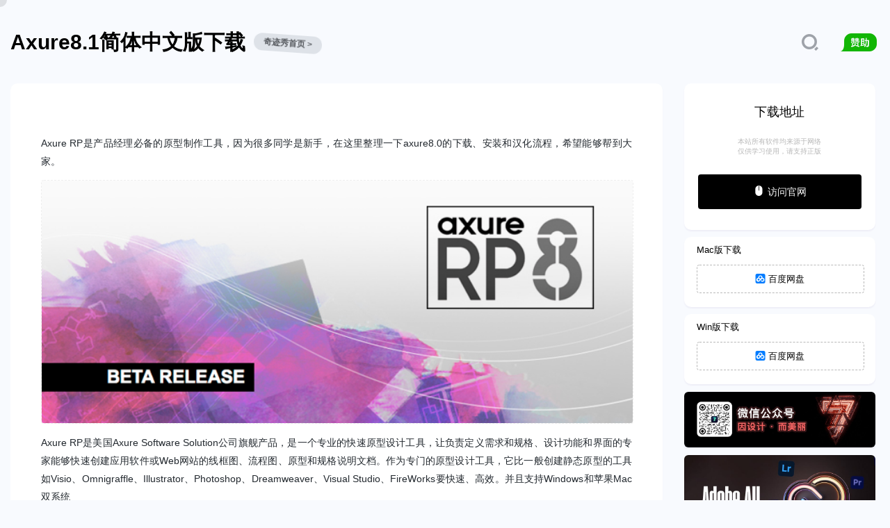

--- FILE ---
content_type: text/html
request_url: https://www.qijishow.com/down/Axure8.0.html
body_size: 4671
content:
<!DOCTYPE html PUBLIC "-//W3C//DTD XHTML 1.0 Transitional//EN" "http://www.w3.org/TR/xhtml1/DTD/xhtml1-transitional.dtd"><!-- saved from url=(0026)http://www.qijishow.com --><html xmlns="http://www.w3.org/1999/xhtml">    <head>    <meta http-equiv="Content-Type" content="text/html; charset=UTF-8">    <meta name="viewport" content="width=device-width,initial-scale=1,maximum-scale=1,user-scalable=no">    <meta http-equiv="X-UA-Compatible" content="IE=edge,chrome=1">	<title>Axure8.1简体中文版下载</title>	    <meta name="Keywords" content="Axure8.1简体中文版下载,界面设计工具,UI设计用什么工具,奇迹秀,设计工具">    <meta name="Description" content="奇迹秀分享UI设计师必备设计工具及各类设计辅助神器">    <link rel="shortcut icon" href="../img/ico.ico" type="images/x-icon" />        <link rel="stylesheet" type="text/css"  href="assets/css/media_time_ny.css">    <link rel="stylesheet" type="text/css" href="assets/icon/fonts/iconfont.css">    <link rel="stylesheet" type="text/css" href="assets/css/style_ny.css">  <script src="assets/js/jquery.min.js"></script>  <script src="assets/js/common.js" type="text/javascript"></script>  	<script type="text/javascript" src="https://images.qijishow.com/jquery.js" ></script>	<script type="text/javascript" src="https://images.qijishow.com/lazyload.js" ></script>	<script type="text/javascript" src="https://images.qijishow.com/totemticker.js" ></script>	<script type="text/javascript" src="https://images.qijishow.com/function.js" ></script>  <script src="dist/clipboard.min.js"></script>  <link rel="stylesheet" href="assets/css/master.css"><script type="text/javascript" src="assets/js/pace.min.js"></script><script type="text/javascript" src="assets/js/script.js"></script><div id="pointer"></div><!-- <div id="spig" class="spig">    <div id="message">加载中……</div>    <div id="mumu" class="mumu"></div></div> --><link rel="stylesheet" type="text/css" href="https://www.qijishow.com/css/xiumiao.css"><script type="text/javascript" src="https://images.qijishow.com/xiumiaoo.js"></script><script type="text/javascript">var isindex=false;var title="秀喵驾到啦！";var visitor="亲爱的秀密们";</script>    <script type="text/javascript" src="assets/js/page_context.js"></script>  <!-- qijishow.com Baidu tongji analytics --><script>var _hmt = _hmt || [];(function() {var hm = document.createElement("script");hm.src = "https://hm.baidu.com/hm.js?72901b05b1c13f850ab179d6326c1f75";var s = document.getElementsByTagName("script")[0];s.parentNode.insertBefore(hm, s);})();</script></head><body><script type="text/javascript">window.onload=getCSS();</script><div class="test"></div><div id="pagewrap"><div id="page"><div id="header"><header>  <div class="container clearfix">    <h1 id="logobag">Axure8.1简体中文版下载</h1><h1 id="logoqj"><a class="logo-title" href="https://www.qijishow.com/" target="_blank" >奇迹秀首页 ></a></h1>    <li style="  width: 40px;">      <a id="xinlang" href="https://www.qijishow.com/down/message.html" target="_blank" title="赞助">      <i class="icon iconfont icon-liuyan"></i></a>    </li>        <li class="search bar8" style="margin-right: 20px;">         <form id="search_form">             <div class="bar8" >              <i class="icon iconfont icon-sousuo" style="font-size: 24px;color: #9ea2a9;"></i>             <input id="bdcsMain" type="text" name="lname" placeholder="输入关键词搜索">                  <div class="qijishow-search-result"></div>             </div>        </form>    </li><script>$( "#search_form" ).submit(function( event ) {  window.open('http://zhannei.baidu.com/cse/search?s=15272378007431883036&entry=1&q='+document.getElementById('bdcsMain').value)  event.preventDefault();});$( "#search_form_mobile" ).submit(function( event ) {  window.open('http://zhannei.baidu.com/cse/search?s=15272378007431883036&entry=1&q='+document.getElementById('bdcsMain-mobile').value)  event.preventDefault();});$("[name='search_btn']").click(function(event) {  window.open('http://zhannei.baidu.com/cse/search?s=15272378007431883036&entry=1&q='+document.getElementById('bdcsMain').value)});</script>  </div></header><!-- /header -->            <!--[if !IE]><!-->      <div class="top">        <div id="dd" class="wrapper-dropdown-5" tabindex="1" style="padding: 0px !important;">          <img src="assets/images/nav_icon.png" width="44" height="44">          <ul class="dropdown">            <div class="index_nav3" style="padding: 0px 0px 0px 9px !important;">              <div class="index_nav_icon" style="padding: 0px !important;">                <a href="https://www.qijishow.com/">奇迹秀</a></div>              <div class="index_nav_icon" style="padding: 0px !important;">                <a href="https://www.qijishow.com/Brand/z/index.htm">关于我</a></div>              <div class="index_nav_icon" style="padding: 0px !important;">                <a href="http://qijishow.com/Brand/Brand31/index.htm">记录线</a></div>              <div class="index_nav_icon" style="padding: 0px !important;">                <a href="https://www.qijishow.com/Colors/gradient.html">色彩库</a></div>              <div class="index_nav_icon" style="padding: 0px !important;">                <a href="https://www.qijishow.com/down/index.html">工具箱</a></div>              <div class="index_nav_icon" style="padding: 0px !important;">                <a href="https://www.qijishow.com/down/message.html">赞助</a></div>            </div>          </ul>        </div>        <div class="logo" style="padding: 0px !important;">            <img src="assets/images/logo.png" width="44" height="44">        </div>      <div id="pencil" tabindex="1" style="padding: 0px !important;">          <a href="https://www.qijishow.com/down/message.html"><img src="assets/images/pencil_icon.png" width="44" height="44"></a>      </div>       </div>        </div>    <!--<![endif]--><div id="zoom" class="container resources-detail-container">    <div id="resources" class="resources-detail left">        <h1>Axure8.1简体中文版下载</h1>        <p id="ta">&copy; 奇迹秀</p><p>Axure RP是产品经理必备的原型制作工具，因为很多同学是新手，在这里整理一下axure8.0的下载、安装和汉化流程，希望能够帮到大家。</p><p><img src="https://images.qijishow.com/Axure8.0img1.jpg" /></p><p>Axure RP是美国Axure Software Solution公司旗舰产品，是一个专业的快速原型设计工具，让负责定义需求和规格、设计功能和界面的专家能够快速创建应用软件或Web网站的线框图、流程图、原型和规格说明文档。作为专门的原型设计工具，它比一般创建静态原型的工具如Visio、Omnigraffle、Illustrator、Photoshop、Dreamweaver、Visual Studio、FireWorks要快速、高效。并且支持Windows和苹果Mac双系统</p><h2>汉化方法：</h2><p>首先退出正在运行中的 Axure (如果您正在使用).<br>将 汉化包.rar 文件解压, 得到 lang 文件夹, 然后将其复制到 Axure 安装目录.<br><strong><span style="color: #008000;">默认安装Axure后是没有lang文件夹的，所以要拷贝进去！</span></strong></p><p><span style="color: #ff0000;">&nbsp;■ 如果您使用的为 Windows版：</span></p><p>① 将 lang 文件夹复制到axure安装目录下</p><p>② 启动 Axure 即可看到简体中文界面, 说明已成功汉化,如果仍为英文则一定是汉化文件位置不正确.</p><p><span style="color: #ff0000;">&nbsp;■ 如果您使用的为 MAC 版：</span></p><p>① 在 应用程序 文件夹里找到Axure RP&nbsp;8.app程序，然后右键选择“显示包内容”，然后依次打开Contents/Resources文件夹;</p><p>② 将 lang 文件夹复制到这个目录下即可;</p><p>③ 启动 Axure 即可看到简体中文界面, 说明已成功汉化,如果仍为英文则一定是汉化文件位置不正确.</p><h2>激活方法：</h2><p>用户名：Koshy</p><p>注册码：wTADPqxn3KChzJxLmUr5jTTitCgsfRkftQQ1yIG9HmK83MYSm7GPxLREGn+Ii6xY</p>        <div class="donate-btn">            <p>如果觉得资源不错，欢迎任意金额打赏支持</p>            <a>赏</a>        </div>        <div id="zhifu" class="donate-box">            <img src="assets/images/donate-alipay@2x.png">            <img src="assets/images/xiexie.png">            <img src="assets/images/donate-wechat@2x.png">            <p class="donate-tip">打赏将减轻 qijishow.com 服务器与加速流量负担，更好的提供优秀资源</p>        </div>    </div>    <div id="zoom_download" class="detail-sidebar right">        <div id="download" class="detail-download">         <a style="text-align: center;width: 100%;margin-bottom: 0px;color: #000000;font-size: 18px;padding: 9px 11px;">下载地址</a>         <a style="text-align: center;width: 100%;margin-bottom: 11px;color: #b7b7b7;font-size: 10px;">本站所有软件均来源于网络<br>仅供学习使用，请支持正版</a>                     <a id="local" class="local" href="http://www.axure.com/" target="_blank" title="访问官网" style="background: #000000;color: #ffffff;" ><i id="icon" class="icon iconfont icon-shubiaodianji"></i>访问官网</a>                                 </div>           <div id="tianyi">     <p>Mac版下载</p>             <a id="local" class="local baidu"  href="https://pan.baidu.com/s/1LoHT3DJEkj4pFsmlFyXo3g?pwd=qiji" target="_blank" title="百度网盘下载" > <i id="icon" class="icon iconfont icon-QX-baiduyun" style="font-size: 14px !important ;color: #007cff;"></i>百度网盘</a>       </div>        <div id="tianyi">     <p>Win版下载</p>           <a id="local" class="local baidu"  href="https://pan.baidu.com/s/1mFqBqOh1LfPSTxHdDMo9YA?pwd=qiji" target="_blank" title="百度网盘下载" > <i id="icon" class="icon iconfont icon-QX-baiduyun" style="font-size: 14px !important ;color: #007cff;"></i>百度网盘</a>       </div>                                        <div id="weixin007" class="detail-download"><a href="https://www.qijishow.com/Brand/Brand72/index.htm" target="_blank" title="微信公众号"><img src="https://images.qijishow.com/1weixingonghzngh.gif"></a></div>         <div id="weixin006" class="detail-download"><a href="https://www.qijishow.com/adobeall/index.html" target="_blank" title="Adobe 全家桶 - 历史版本合集下载"><img src="assets/images/adobeall.jpg"></a></div></div>        <div id="copy" class="copyright">            <p style="padding-left: 3%;padding-top: 14px; margin: 0 0 10px;">                <a href="#">版权所有</a>            </p>            <p style=" padding-left: 3%;">                Copyright © qijishow.com. All Rights Reserved.            </p>        </div><!--<![endif]--></div></div><!--通用底部信息--><div id="footer"><div class="autocw"><div id="flinks"><p id="banquan">Copyright (c)  <a target="_blank" href="https://www.qijishow.com/">qijishow.com.</a> All Rights Reserved 蜀ICP备14021999号</p></div></div></div><div>	<script>//手机打开浮层$("#dd").click(function(){    //var s = $(".dropdown").css('overflow');    /*if ( s=='hidden' ){        $(".dropdown").css('overflow','visible');    }else{        $(".dropdown").css('overflow','hidden');    }*/    var s = $(this).hasClass('active');    if ( s ){        $(this).removeClass('active');    }else{        $(this).addClass('active');    }    var b = $(".search_top").css('display');    if ( b=='block'  ){$(".search_top").css('display','none');}})$(".so_icon").click(function(){    var s = $(".search_top").css('display');    if ( s=='none' ){        $(".search_top").css('display','block');    }else{        $(".search_top").css('display','none');    }    var b = $("#dd").hasClass('active');    if ( b  ){$("#dd").removeClass('active');    }})</script>	    <script type="text/javascript" charset="utf-8" src="https://www.qijishow.com/down/assets/js/headBand.min.js"></script><a href="https://baidurank.aizhan.com/" target="_blank"><script type="text/javascript" src="https://baidurank.aizhan.com/api/br?domain=qijishow.com&style=text" charset="utf-8"></script></a>        <script src="./site-search.js"></script></body></html>

--- FILE ---
content_type: text/html
request_url: https://www.qijishow.com/sitemap.html
body_size: 22408
content:
<!DOCTYPE html PUBLIC "-//W3C//DTD XHTML 1.0 Transitional//EN" "http://www.w3.org/TR/xhtml1/DTD/xhtml1-transitional.dtd">
<html xmlns="http://www.w3.org/1999/xhtml">
<head profile="http://gmpg.org/xfn/11">
<meta http-equiv="Content-Type" content="text/html; charset=UTF-8" />

<title>站点地图 - 奇迹秀-因设计·而美丽</title>

<meta name="keywords" content="站点地图,奇迹秀" />
<meta name="generator" content="Baidu SiteMap Generator" />
  <style type="text/css">
    body {
      background-color: #FFFFFF;
      margin: 20px;
      font-family: Verdana, Arial, Helvetica, sans-serif;
      font-size: 12px;
    }

    h1 {
      color: #0099CC;
    }

    #intro {
      background-color: #CFEBF7;
      border: 1px #2580B2 solid;
      padding: 15px 10px 15px 10px;
      margin: 10px 0px 10px 0px;
      line-height: 20px;
      min-width: 900px;
    }

    #myTable {
      font-size: 11px;
      list-style: none;
      margin: 10px 0px 10px 0px;
      padding: 0px;
      width: 100%;
      min-width: 804px;
    }

    #myTable li {
      list-style-type: none;
      width: 100%;
      min-width: 404px;
      height: 20px;
      line-height: 20px;
      display: inline-block;
      clear: both;
    }

    #myTable li .T1-h {
      float: left;
      font-weight: bold;
      min-width: 300px;
    }

    #myTable li .T2-h {
      width: 200px;
      float: right;
      font-weight: bold;
    }

    #myTable li .T3-h {
      width: 200px;
      float: right;
      font-weight: bold;
    }

    #myTable li .T4-h {
      width: 100px;
      float: right;
      font-weight: bold;
    }

    #myTable li .T1 {
      float: left;
      min-width: 300px;
    }

    #myTable li .T2 {
      width: 200px;
      float: right;
    }

    #myTable li .T3 {
      width: 200px;
      float: right;
    }

    #myTable li .T4 {
      width: 100px;
      float: right;
    }

    #footer {
      padding: 2px;
      margin: 0px;
      font-size: 8pt;
      color: gray;
      min-width: 900px;
    }

    #footer a {
      color: gray;
    }

    .myClear {
      clear: both;
    }
  </style>
</head>

<body>
  <h1>HTML Sitemap</h1>
  <div id="intro">
    This is an HTML Sitemap which is supposed to be processed by search engines like <a
      href="http://www.google.com">Google</a>, <a href="http://search.msn.com">MSN Search</a> and <a
      href="http://www.yahoo.com">Yahoo</a>.<br />
    With such a sitemap, it's much easier for the crawlers to see the complete structure of your site and retrieve it
    more efficiently.
  </div>
  <ul id="myTable">
    <li>
      <div class="T1-h">URL</div>
      <div class="T2-h">Last Change</div>
      <div class="T3-h">Change Frequency</div>
      <div class="T4-h">Priority</div>
    </li>
    <li>
      <div class="T1"><a href="https://www.qijishow.com/down/LaunchOS.html" title="LaunchOS 1.2.0 将原生启动台带回 macOS 26">LaunchOS 1.2.0 将原生启动台带回 macOS 26</a></div>
      <div class="T2">2025-12-12T11:19:08+08:00</div>
      <div class="T3">Always</div>
      <div class="T4">0.4</div>
    </li>
    <li>
      <div class="T1"><a href="https://www.qijishow.com/down/ApowerREC Pro.html" title="ApowerREC Pro 1.8.3.1 傲软录屏">ApowerREC Pro 1.8.3.1 傲软录屏</a></div>
      <div class="T2">2025-11-10T11:19:08+08:00</div>
      <div class="T3">Always</div>
      <div class="T4">0.4</div>
    </li>
    <li>
      <div class="T1"><a href="https://www.qijishow.com/down/Adobe CC2026.html" title="Adobe CC2026 整套">Adobe CC 2026 整套 奇迹秀</a></div>
      <div class="T2">2025-11-03T11:19:08+08:00</div>
      <div class="T3">Always</div>
      <div class="T4">0.4</div>
    </li>
    <li>
      <div class="T1"><a href="https://www.qijishow.com/down/Affinity Canca.html" title=">Affinity Canca 3.0.0 全新免费图像编辑工具">Affinity Canca 3.0.0 全新免费图像编辑工具</a></div>
      <div class="T2">2025-11-01T12:11:08+08:00</div>
      <div class="T3">Always</div>
      <div class="T4">0.4</div>
    </li>
    <li>
      <div class="T1"><a href="https://www.qijishow.com/down/Photoshop2026.html" title=">Photoshop 2026 v27.1 正式版 AI驱动的新一代创意工具">Photoshop 2026 v27.1 正式版 AI驱动的新一代创意工具</a></div>
      <div class="T2">2025-10-29T12:11:08+08:00</div>
      <div class="T3">Always</div>
      <div class="T4">0.4</div>
    </li>
    <li>
      <div class="T1"><a href="https://www.qijishow.com/down/Alcove.html" title=">Alcove 1.3.4 实用的macOS灵动岛增强软件">Alcove 1.3.4 实用的macOS灵动岛增强软件</a></div>
      <div class="T2">2025-09-20T12:11:08+08:00</div>
      <div class="T3">Always</div>
      <div class="T4">0.4</div>
    </li>
    <li>
      <div class="T1"><a href="https://www.qijishow.com/down/Tuboshu.html" title=">Tuboshu v2.1.0 将任意网站转换成桌面应用">Tuboshu v2.1.0 将任意网站转换成桌面应用</a></div>
      <div class="T2">2025-09-20T12:11:08+08:00</div>
      <div class="T3">Always</div>
      <div class="T4">0.4</div>
    </li>
    <li>
      <div class="T1"><a href="https://www.qijishow.com/down/macOS Tahoe.html" title=">macOS Tahoe 26.0.0 官方正式版">>macOS Tahoe 26.0.0 官方正式版</a></div>
      <div class="T2">2025-09-6T12:11:08+08:00</div>
      <div class="T3">Always</div>
      <div class="T4">0.4</div>
    </li>
    <li>
      <div class="T1"><a href="https://www.qijishow.com/down/PhotosRevive.html" title=">PhotosRevive 2.2.0 老旧照片自动着色">>PhotosRevive 2.2.0 老旧照片自动着色</a></div>
      <div class="T2">2025-09-6T12:11:08+08:00</div>
      <div class="T3">Always</div>
      <div class="T4">0.4</div>
    </li>
    <li>
      <div class="T1"><a href="https://www.qijishow.com/down/xiaowang.html" title=">小旺AI截图 1.2.6 免费好用的截图工具">>小旺AI截图 1.2.6 免费好用的截图工具</a></div>
      <div class="T2">2025-08-18T12:11:08+08:00</div>
      <div class="T3">Always</div>
      <div class="T4">0.4</div>
    </li>
    <li>
      <div class="T1"><a href="https://www.qijishow.com/down/OBS Studio.html" title=">OBS Studio 31.1.1 开源免费直播视频录像工具">>OBS Studio 31.1.1 开源免费直播视频录像工具</a></div>
      <div class="T2">2025-07-23T12:11:08+08:00</div>
      <div class="T3">Always</div>
      <div class="T4">0.4</div>
    </li>
    <li>
      <div class="T1"><a href="https://www.qijishow.com/down/Aiarty Video Enhancer.html" title="Aiarty Video Enhancer 3.3 AI视频增强">Aiarty Video Enhancer 3.3 AI视频增强</a></div>
      <div class="T2">2025-07-22T12:11:08+08:00</div>
      <div class="T3">Always</div>
      <div class="T4">0.4</div>
    </li>
    <li>
      <div class="T1"><a href="https://www.qijishow.com/down/Aiarty Image Enhancer.html" title="Aiarty Image Enhancer 3.7 图像AI增强修复">Aiarty Image Enhancer 3.7 图像AI增强修复</a></div>
      <div class="T2">2025-04-08T12:11:08+08:00</div>
      <div class="T3">Always</div>
      <div class="T4">0.4</div>
    </li>
    <li>
      <div class="T1"><a href="https://www.qijishow.com/down/Background Remover.html" title="Ashampoo Background Removerv v1.0.2 AI照片背景去除工具">Ashampoo Background Removerv v1.0.2 AI照片背景去除工具</a></div>
      <div class="T2">2025-04-08T12:11:08+08:00</div>
      <div class="T3">Always</div>
      <div class="T4">0.4</div>
    </li>
    <li>
      <div class="T1"><a href="https://www.qijishow.com/down/PasteMate.html" title="PasteMate 1.1.8.6 剪贴板管理">PasteMate 1.1.8.6 剪贴板管理</a></div>
      <div class="T2">2025-04-07T12:11:08+08:00</div>
      <div class="T3">Always</div>
      <div class="T4">0.4</div>
    </li>
    <li>
      <div class="T1"><a href="https://www.qijishow.com/down/Aperty.html" title="Aperty 1.4.0.1260 AI人像后期修图">Aperty 1.4.0.1260 AI人像后期修图</a></div>
      <div class="T2">2025-04-01T12:11:08+08:00</div>
      <div class="T3">Always</div>
      <div class="T4">0.4</div>
    </li>
    <li>
      <div class="T1"><a href="https://www.qijishow.com/down/Dropover.html" title="Dropover 5.2.0 文件暂存空间应用">Dropover 5.2.0 文件暂存空间应用</a></div>
      <div class="T2">2025-03-25T12:11:08+08:00</div>
      <div class="T3">Always</div>
      <div class="T4">0.4</div>
    </li>
    <li>
      <div class="T1"><a href="https://www.qijishow.com/down/PhotoMill X.html" title="PhotoMill X 3.1.2 图片批量处理">PhotoMill X 3.1.2 图片批量处理</a></div>
      <div class="T2">2025-03-17T12:11:08+08:00</div>
      <div class="T3">Always</div>
      <div class="T4">0.4</div>
    </li>
    <li>
      <div class="T1"><a href="https://www.qijishow.com/down/Sip 2.html" title="Sip 4.1.1 MAC上最好用的取色软件">Sip 4.1.1 MAC上最好用的取色软件</a></div>
      <div class="T2">2025-03-11T12:11:08+08:00</div>
      <div class="T3">Always</div>
      <div class="T4">0.4</div>
    </li>
    <li>
      <div class="T1"><a href="https://www.qijishow.com/down/Pano2VR.html" title="Pano2VR Pro v7.1.8 全景VR漫游视频制作软件">Pano2VR Pro v7.1.8 全景VR漫游视频制作软件</a></div>
      <div class="T2">2024-12-11T12:11:08+08:00</div>
      <div class="T3">Always</div>
      <div class="T4">0.4</div>
    </li>
    <li>
      <div class="T1"><a href="https://www.qijishow.com/down/PixelOver.html" title="PixelOver 0.17.1 像素动画编辑制作">PixelOver 0.17.1 像素动画编辑制作</a></div>
      <div class="T2">2024-12-11T12:11:08+08:00</div>
      <div class="T3">Always</div>
      <div class="T4">0.4</div>
    </li>
    <li>
      <div class="T1"><a href="https://www.qijishow.com/down/MovaviPhotoEditor.html" title="Movavi Photo Editor 24.3.0 照片编辑处理">Movavi Photo Editor 24.3.0 照片编辑处理</a></div>
      <div class="T2">2024-12-11T12:10:08+08:00</div>
      <div class="T3">Always</div>
      <div class="T4">0.4</div>
    </li>
    <li>
      <div class="T1"><a href="https://www.qijishow.com/down/Magic Disk Cleaner.html" title="Magic Disk Cleaner 2.10.1 MAS 磁盘垃圾清理">Magic Disk Cleaner 2.10.1 MAS 磁盘垃圾清理</a></div>
      <div class="T2">2024-11-25T12:10:08+08:00</div>
      <div class="T3">Always</div>
      <div class="T4">0.4</div>
    </li>
    <li>
      <div class="T1"><a href="https://www.qijishow.com/down/FreeCAD.html" title="FreeCAD 1.0.2 CAD绘图设计">FreeCAD 1.0.2 CAD绘图设计</a></div>
      <div class="T2">2024-11-25T11:10:08+08:00</div>
      <div class="T3">Always</div>
      <div class="T4">0.4</div>
    </li>
    <li>
      <div class="T1"><a href="https://www.qijishow.com/down/gsgc.html" title="格式工厂 5.21.0 音视频格式转换">格式工厂 5.21.0 音视频格式转换</a></div>
      <div class="T2">2024-11-19T11:10:08+08:00</div>
      <div class="T3">Always</div>
      <div class="T4">0.4</div>
    </li>
    <li>
      <div class="T1"><a href="https://www.qijishow.com/down/Voice Changer.html" title="FliFlik Voice Changer 4.2.4 实时AI语音变声">FliFlik Voice Changer 4.2.4 实时AI语音变声</a></div>
      <div class="T2">2024-11-12T11:10:08+08:00</div>
      <div class="T3">Always</div>
      <div class="T4">0.4</div>
    </li>
    <li>
      <div class="T1"><a href="https://www.qijishow.com/down/XnViewMP.html" title="XnViewMP 1.9.3 图像管理查看">XnViewMP 1.9.3 图像管理查看</a></div>
      <div class="T2">2024-09-24T11:10:08+08:00</div>
      <div class="T3">Always</div>
      <div class="T4">0.4</div>
    </li>
    <li>
      <div class="T1"><a href="https://www.qijishow.com/down/XnConvert.html" title="XnConvert 1.105.0 图片批量处理工具">XnConvert 1.105.0 图片批量处理工具</a></div>
      <div class="T2">2024-09-24T11:10:08+08:00</div>
      <div class="T3">Always</div>
      <div class="T4">0.4</div>
    </li>
    <li>
      <div class="T1"><a href="https://www.qijishow.com/down/cdrzh.html" title="CDR版本转换器 3.1.0 高版本转低版本工具">CDR版本转换器 3.1.0 高版本转低版本工具</a></div>
      <div class="T2">2024-09-03T11:10:08+08:00</div>
      <div class="T3">Always</div>
      <div class="T4">0.4</div>
    </li>
    <li>
      <div class="T1"><a href="https://www.qijishow.com/down/PhotoWorks.html" title="PhotoWorks 照片大师 19.0 智能图像编辑软件 汉化版">PhotoWorks 照片大师 19.0 智能图像编辑软件 汉化版</a></div>
      <div class="T2">2024-09-03T11:10:08+08:00</div>
      <div class="T3">Always</div>
      <div class="T4">0.4</div>
    </li>
    <li>
      <div class="T1"><a href="https://www.qijishow.com/down/InPixio Photo Maximizer.html" title="InPixio Photo Maximizer Pro 5.3.8624 图片高清无损放大">InPixio Photo Maximizer Pro 5.3.8624 图片高清无损放大</a></div>
      <div class="T2">2024-09-01T11:10:08+08:00</div>
      <div class="T3">Always</div>
      <div class="T4">0.4</div>
    </li>
    <li>
      <div class="T1"><a href="https://www.qijishow.com/down/InPixio Photo Focus.html" title="InPixio Photo Focus Pro 4.3.8624 模糊照片清晰处理">InPixio Photo Focus Pro 4.3.8624 模糊照片清晰处理</a></div>
      <div class="T2">2024-09-01T11:10:08+08:00</div>
      <div class="T3">Always</div>
      <div class="T4">0.4</div>
    </li>
    <li>
      <div class="T1"><a href="https://www.qijishow.com/down/qBittorrent.html" title="qBittorrent Enhanced Edition 5.1.2.10  BT种子下载器">qBittorrent Enhanced Edition 5.1.2.10 BT种子下载器</a></div>
      <div class="T2">2024-08-28T11:10:08+08:00</div>
      <div class="T3">Always</div>
      <div class="T4">0.4</div>
    </li>
    <li>
      <div class="T1"><a href="https://www.qijishow.com/down/Sweet Home 3D.html" title="Sweet Home 3D 7.6 3D室内装潢设计">Sweet Home 3D 7.6 3D室内装潢设计</a></div>
      <div class="T2">2024-08-28T11:9:08+08:00</div>
      <div class="T3">Always</div>
      <div class="T4">0.4</div>
    </li>
    <li>
      <div class="T1"><a href="https://www.qijishow.com/down/EcoPaste.html" title="EcoPaste 0.0.5 开源的剪切板管理工具">EcoPaste 0.0.5 开源的剪切板管理工具</a></div>
      <div class="T2">2024-08-19T11:19:08+08:00</div>
      <div class="T3">Always</div>
      <div class="T4">0.4</div>
    </li>
    <li>
      <div class="T1"><a href="https://www.qijishow.com/down/Marmoset Toolbag.html" title="Marmoset Toolbag V4.0.6.3 八猴渲染器">Marmoset Toolbag V4.0.6.3 八猴渲染器</a></div>
      <div class="T2">2024-08-09T11:19:08+08:00</div>
      <div class="T3">Always</div>
      <div class="T4">0.4</div>
    </li>
    <li>
      <div class="T1"><a href="https://www.qijishow.com/down/Corona.html" title="Corona Renderer 12 C4D实时交互渲染器">Corona Renderer 12 C4D实时交互渲染器</a></div>
      <div class="T2">2024-08-08T11:19:08+08:00</div>
      <div class="T3">Always</div>
      <div class="T4">0.4</div>
    </li>
    <li>
      <div class="T1"><a href="https://www.qijishow.com/down/Pixelorama.html" title="Pixelorama 1.1.5 像素动画编辑制作工具">Pixelorama 1.1.5 像素动画编辑制作工具</a></div>
      <div class="T2">2024-08-07T11:19:08+08:00</div>
      <div class="T3">Always</div>
      <div class="T4">0.4</div>
    </li>
    <li>
      <div class="T1"><a href="https://www.qijishow.com/down/LRTimelapse.html" title="LRTimelapse Pro 7.0 专业的延时摄影编辑和创建工具">LRTimelapse Pro 7.0 专业的延时摄影编辑和创建工具</a></div>
      <div class="T2">2024-08-06T11:19:08+08:00</div>
      <div class="T3">Always</div>
      <div class="T4">0.4</div>
    </li>
    <li>
      <div class="T1"><a href="https://www.qijishow.com/down/Darktable.html" title="Darktable 5.2.1  RAW图像编辑处理">Darktable 5.2.1  RAW图像编辑处理</a></div>
      <div class="T2">2024-07-29T11:19:08+08:00</div>
      <div class="T3">Always</div>
      <div class="T4">0.4</div>
    </li>
    <li>
      <div class="T1"><a href="https://www.qijishow.com/down/Trapcode Suite.html" title="Red Giant Magic Bullet Suite 2025.1.0 红巨星调色降噪插件套装">Red Giant Magic Bullet Suite 2025.1.0 红巨星调色降噪插件套装</a></div>
      <div class="T2">2024-07-29T11:19:08+08:00</div>
      <div class="T3">Always</div>
      <div class="T4">0.4</div>
    </li>
    <li>
      <div class="T1"><a href="https://www.qijishow.com/down/RedGiant.html" title="Red Giant Trapcode Suite V2024.0.0 红巨星粒子套装">Red Giant Trapcode Suite V2024.0.0 红巨星粒子套装</a></div>
      <div class="T2">2024-07-29T11:19:08+08:00</div>
      <div class="T3">Always</div>
      <div class="T4">0.4</div>
    </li>
    <li>
      <div class="T1"><a href="https://www.qijishow.com/down/Red Giant Universe.html" title="Red Giant Universe 2025.3.0 红巨星宇宙特效套装插件 汉化版">Red Giant Universe 2025.3.0 红巨星宇宙特效套装插件 汉化版</a></div>
      <div class="T2">2024-07-29T11:19:08+08:00</div>
      <div class="T3">Always</div>
      <div class="T4">0.4</div>
    </li>
    <li>
      <div class="T1"><a href="https://www.qijishow.com/down/NotchNook.html" title="NotchNook 1.5.4 让MacBook拥有自己的灵动岛">NotchNook 1.5.4 让MacBook拥有自己的灵动岛</a></div>
      <div class="T2">2024-07-23T11:19:08+08:00</div>
      <div class="T3">Always</div>
      <div class="T4">0.4</div>
    </li>
    <li>
      <div class="T1"><a href="https://www.qijishow.com/down/KlearMax.html" title="KlearMax for Photo v3.0.1 AI图片变清晰增强、提高分辨率工具">KlearMax for Photo v3.0.1 AI图片变清晰增强、提高分辨率工具</a></div>
      <div class="T2">2024-07-25T11:19:08+08:00</div>
      <div class="T3">Always</div>
      <div class="T4">0.4</div>
    </li>
    <li>
      <div class="T1"><a href="https://www.qijishow.com/down/KleanOut.html" title="KleanOut for Photo v6.4.0 AI水印移除、物体移除工具">KleanOut for Photo v6.4.0 AI水印移除、物体移除工具</a></div>
      <div class="T2">2024-07-25T11:19:08+08:00</div>
      <div class="T3">Always</div>
      <div class="T4">0.4</div>
    </li>
    <li>
      <div class="T1"><a href="https://www.qijishow.com/down/SPlayer.html" title="SPlayer 2.0.9 开源音乐播放器">SPlayer 2.0.9 开源音乐播放器</a></div>
      <div class="T2">2024-07-02T11:19:08+08:00</div>
      <div class="T3">Always</div>
      <div class="T4">0.4</div>
    </li>
    <li>
    <div class="T1"><a href="https://www.qijishow.com/down/ComfyUI.html" title="ComfyUI 2.8.5 最新整合包下载">ComfyUI 2.8.5 最新整合包下载</a></div>
      <div class="T2">2024-07-10T11:19:08+08:00</div>
      <div class="T3">Always</div>
      <div class="T4">0.4</div>
    </li>
    <li>
    <div class="T1"><a href="https://www.qijishow.com/down/mediago.html" title="Mediago 2.2.3 视频在线提取工具">Mediago 2.2.3 视频在线提取工具</a></div>
      <div class="T2">2024-07-04T11:19:08+08:00</div>
      <div class="T3">Always</div>
      <div class="T4">0.4</div>
    </li>
    <li>
      <div class="T1"><a href="https://www.qijishow.com/down/Project Neo.html" title="Adobe Project Neo 汉化插件">Adobe Project Neo 汉化插件</a></div>
      <div class="T2">2024-05-08T11:19:08+08:00</div>
      <div class="T3">Always</div>
      <div class="T4">0.4</div>
    </li>
    <li>
      <div class="T1"><a href="https://www.qijishow.com/down/Adobe CC2025.html" title="Adobe CC 2025 整套">Adobe CC 2025 整套 奇迹秀</a></div>
      <div class="T2">2024-10-14T11:19:08+08:00</div>
      <div class="T3">Always</div>
      <div class="T4">0.4</div>
    </li>
    <li>
      <div class="T1"><a href="https://www.qijishow.com/down/Adobe CC2024.html" title="Adobe CC 2024 整套">Adobe CC 2024 整套 奇迹秀</a></div>
      <div class="T2">2024-05-03T11:19:08+08:00</div>
      <div class="T3">Always</div>
      <div class="T4">0.4</div>
    </li>
    <li>
      <div class="T1"><a href="https://www.qijishow.com/down/Photoshop.html" title="Photoshop 2025 26.11 正式版 内置AI神经滤镜功能">Photoshop 2025 26.11 正式版 内置AI神经滤镜功能</a></div>
      <div class="T2">2024-05-03T11:19:08+08:00</div>
      <div class="T3">Always</div>
      <div class="T4">0.4</div>
    </li>
    <li>
      <div class="T1"><a href="https://www.qijishow.com/down/Adobe PS 2023.html" title="Adobe CC 2023 整套">Adobe CC 2023 整套 奇迹秀</a></div>
      <div class="T2">2024-05-03T11:19:08+08:00</div>
      <div class="T3">Always</div>
      <div class="T4">0.4</div>
    </li>
    <li>
      <div class="T1"><a href="https://www.qijishow.com/down/Adobe PS 2022.html" title="Adobe CC 2022 整套">Adobe CC 2022 整套 奇迹秀</a></div>
      <div class="T2">2024-05-03T11:19:08+08:00</div>
      <div class="T3">Always</div>
      <div class="T4">0.4</div>
    </li>
    <li>
      <div class="T1"><a href="https://www.qijishow.com/down/Adobe PS 2021.html" title="Adobe CC 2021 整套">Adobe CC 2021 整套 奇迹秀</a></div>
      <div class="T2">2024-05-03T11:19:08+08:00</div>
      <div class="T3">Always</div>
      <div class="T4">0.4</div>
    </li>
    <li>
      <div class="T1"><a href="https://www.qijishow.com/down/Adobe PS 2020.html" title="Adobe CC 2020 整套">Adobe CC 2020 整套 奇迹秀</a></div>
      <div class="T2">2024-05-03T11:19:08+08:00</div>
      <div class="T3">Always</div>
      <div class="T4">0.4</div>
    </li>
    <li>
      <div class="T1"><a href="https://www.qijishow.com/down/Adobe PS 2019.html" title="Adobe CC 2019 整套">Adobe CC 2019 整套 奇迹秀</a></div>
      <div class="T2">2024-05-03T11:19:08+08:00</div>
      <div class="T3">Always</div>
      <div class="T4">0.4</div>
    </li>
    <li>
      <div class="T1"><a href="https://www.qijishow.com/down/Adobe PS 2018.html" title="Adobe CC 2018 整套">Adobe CC 2018 整套 奇迹秀</a></div>
      <div class="T2">2024-05-03T11:19:08+08:00</div>
      <div class="T3">Always</div>
      <div class="T4">0.4</div>
    </li>
    <li>
      <div class="T1"><a href="https://www.qijishow.com/down/Adobe PS 2017.html" title="Adobe CC 2017 整套">Adobe CC 2017 整套 奇迹秀</a></div>
      <div class="T2">2024-05-03T11:19:08+08:00</div>
      <div class="T3">Always</div>
      <div class="T4">0.4</div>
    </li>
    <li>
      <div class="T1"><a href="https://www.qijishow.com/down/Adobe PS 2015.html" title="Adobe CC 2015 整套">Adobe CC 2015 整套 奇迹秀</a></div>
      <div class="T2">2024-05-03T11:19:08+08:00</div>
      <div class="T3">Always</div>
      <div class="T4">0.4</div>
    </li>
    <li>
      <div class="T1"><a href="https://www.qijishow.com/down/Adobe CC.html" title="Adobe CC 整套">Adobe CC 整套 奇迹秀</a></div>
      <div class="T2">2024-05-03T11:19:08+08:00</div>
      <div class="T3">Always</div>
      <div class="T4">0.4</div>
    </li>
    <li>
      <div class="T1"><a href="https://www.qijishow.com/down/Adobe CC.html" title="Photoshop 2025 Beta 测试版">Photoshop 2025 Beta 测试版 奇迹秀</a></div>
      <div class="T2">2024-05-03T11:19:08+08:00</div>
      <div class="T3">Always</div>
      <div class="T4">0.6</div>
    </li>
    <li>
      <div class="T1"><a href="https://www.qijishow.com/down/Stable Diffusion.html" title="Ai绘画 Stable Diffusion">Ai绘画 Stable Diffusion 奇迹秀</a></div>
      <div class="T2">2024-05-03T11:19:08+08:00</div>
      <div class="T3">Always</div>
      <div class="T4">0.6</div>
    </li>
    <li>
      <div class="T1"><a href="https://www.qijishow.com/down/Adobe PS 2023.html" title="Photoshop CC 2023 特别增强版">Photoshop CC 2023 特别增强版 奇迹秀</a></div>
      <div class="T2">2024-05-03T11:19:08+08:00</div>
      <div class="T3">Always</div>
      <div class="T4">0.6</div>
    </li>
    <li>
      <div class="T1"><a href="https://www.qijishow.com/down/Adobe CC2022 M1.html" title="Adobe 2022 M1/M2专用 整套">Adobe 2022 M1/M2专用 整套 奇迹秀</a></div>
      <div class="T2">2024-05-03T11:19:08+08:00</div>
      <div class="T3">Always</div>
      <div class="T4">0.6</div>
    </li>
    <li>
      <div class="T1"><a href="https://www.qijishow.com/down/Adobe Illustrator 2022.html" title="Illustrator CC 2022 增强版">Illustrator CC 2022 增强版 奇迹秀</a></div>
      <div class="T2">2024-05-03T11:19:08+08:00</div>
      <div class="T3">Always</div>
      <div class="T4">0.6</div>
    </li>
    <li>
      <div class="T1"><a href="https://www.qijishow.com/down/Neural Filters.html" title="PS Neural Filters 神经滤镜">PS Neural Filters 神经滤镜 奇迹秀</a></div>
      <div class="T2">2024-05-03T11:19:08+08:00</div>
      <div class="T3">Always</div>
      <div class="T4">0.6</div>
    </li>
    <li>
      <div class="T1"><a href="https://www.qijishow.com/down/Adobe Cloud.html" title="Adobe Creative Cloud 6.7.0.278 创意云">Adobe Creative Cloud 6.7.0.278 创意云 奇迹秀</a></div>
      <div class="T2">2024-05-03T11:19:08+08:00</div>
      <div class="T3">Always</div>
      <div class="T4">0.6</div>
    </li>
    <li>
      <div class="T1"><a href="https://www.qijishow.com/down/FireAlpaca.html" title="FireAlpaca 2.13.23 简单易用的绘画软件">FireAlpaca 2.13.23 简单易用的绘画软件 奇迹秀</a></div>
      <div class="T2">2024-05-03T11:19:08+08:00</div>
      <div class="T3">Always</div>
      <div class="T4">0.6</div>
    </li>
    <li>
      <div class="T1"><a href="https://www.qijishow.com/down/DaVinci Resolve.html" title="DaVinci Resolve v20.3.1 专业电影级调色软件">DaVinci Resolve v20.3.1 专业电影级调色软件 奇迹秀</a></div>
      <div class="T2">2024-05-03T11:19:08+08:00</div>
      <div class="T3">Always</div>
      <div class="T4">0.6</div>
    </li>
    <li>
      <div class="T1"><a href="https://www.qijishow.com/down/Fusion Studio.html" title="Fusion Studio 20.3.1 影视后期特效合成软件">Fusion Studio 20.3.1 影视后期特效合成软件 奇迹秀</a></div>
      <div class="T2">2024-05-03T11:19:08+08:00</div>
      <div class="T3">Always</div>
      <div class="T4">0.6</div>
    </li>
    <li>
      <div class="T1"><a href="https://www.qijishow.com/down/affinity publisher.html" title="affinity publisher V2.6.5 出版物设计必备软件">affinity publisher V2.6.5 出版物设计必备软件 奇迹秀</a></div>
      <div class="T2">2024-05-03T11:19:08+08:00</div>
      <div class="T3">Always</div>
      <div class="T4">0.4</div>
    </li>
    <li>
      <div class="T1"><a href="https://www.qijishow.com/down/Affinity Photo.html" title="Affinity Photo V2.6.5 专业图像编辑软件">Affinity Photo V2.6.5 专业图像编辑软件 奇迹秀</a></div>
      <div class="T2">2024-05-03T11:19:08+08:00</div>
      <div class="T3">Always</div>
      <div class="T4">0.4</div>
    </li>
    <li>
      <div class="T1"><a href="https://www.qijishow.com/down/Affinity Designer.html" title="Affinity Designer V2.6.5 矢量图形设计工具">Affinity Designer V2.6.5 矢量图形设计工具 奇迹秀</a></div>
      <div class="T2">2024-05-03T11:19:08+08:00</div>
      <div class="T3">Always</div>
      <div class="T4">0.4</div>
    </li>
    <li>
      <div class="T1"><a href="https://www.qijishow.com/down/Amadine.html" title="Amadine 1.6.7 矢量图插图设计软件">Amadine 1.6.7 矢量图插图设计软件 奇迹秀</a></div>
      <div class="T2">2024-05-03T11:19:08+08:00</div>
      <div class="T3">Always</div>
      <div class="T4">0.4</div>
    </li>
    <li>
      <div class="T1"><a href="https://www.qijishow.com/down/Corel VideoStudio Pro2023.html" title="会声会影 2023 v26.1.0.268 强大的视频制作剪辑软件 中文旗舰版">会声会影 2023 v26.1.0.268 强大的视频制作剪辑软件 中文旗舰版 奇迹秀</a></div>
      <div class="T2">2024-05-03T11:19:08+08:00</div>
      <div class="T3">Always</div>
      <div class="T4">0.4</div>
    </li>
    <li>
      <div class="T1"><a href="https://www.qijishow.com/down/CorelDRAW2025.html" title="CorelDRAW 2025 v26.2.0.170 专业的图形设计软件">CorelDRAW 2025 v26.2.0.170 专业的图形设计软件 奇迹秀</a></div>
      <div class="T2">2025-03-11T11:19:08+08:00</div>
      <div class="T3">Always</div>
      <div class="T4">0.4</div>
    </li>
    <li>
      <div class="T1"><a href="https://www.qijishow.com/down/CorelDRAW2024.html" title="CorelDRAW 2024 v25.2.0 专业的图形设计软件">CorelDRAW 2024 v25.2.0 专业的图形设计软件 奇迹秀</a></div>
      <div class="T2">2024-05-03T11:19:08+08:00</div>
      <div class="T3">Always</div>
      <div class="T4">0.4</div>
    </li>
    <li>
      <div class="T1"><a href="https://www.qijishow.com/down/Cinemagraph Pro.html" title="Cinemagraph Pro 2.11 让你的摄影作品动起来！">Cinemagraph Pro 2.11 让你的摄影作品动起来！ 奇迹秀</a></div>
      <div class="T2">2024-05-03T11:19:08+08:00</div>
      <div class="T3">Always</div>
      <div class="T4">0.4</div>
    </li>
    <li>
      <div class="T1"><a href="https://www.qijishow.com/down/Final Cut Pro.html" title="Final Cut Pro 11.2 MacOS平台上最好的视频剪辑软件">Final Cut Pro 11.2 MacOS平台上最好的视频剪辑软件 奇迹秀</a></div>
      <div class="T2">2024-05-03T11:19:08+08:00</div>
      <div class="T3">Always</div>
      <div class="T4">0.4</div>
    </li>
    <li>
      <div class="T1"><a href="https://www.qijishow.com/down/CLIP STUDIO.html" title="Clip Studio Paint 4.2.0 功能强大的漫画插图设计软件">Clip Studio Paint 4.2.0 功能强大的漫画插图设计软件 奇迹秀</a></div>
      <div class="T2">2024-05-03T11:19:08+08:00</div>
      <div class="T3">Always</div>
      <div class="T4">0.4</div>
    </li>
    <li>
      <div class="T1"><a href="https://www.qijishow.com/down/ZY Player.html" title="ZY Player 3.4.0 全网视频资源播放器">ZY Player 3.4.0 全网视频资源播放器 奇迹秀</a></div>
      <div class="T2">2024-05-03T11:19:08+08:00</div>
      <div class="T3">Always</div>
      <div class="T4">0.4</div>
    </li>
     <li>
      <div class="T1"><a href="https://www.qijishow.com/down/Motion.html" title="Motion 5.11 频制作编辑工具">Motion 5.11 频制作编辑工具 奇迹秀</a></div>
      <div class="T2">2024-05-03T11:19:08+08:00</div>
      <div class="T3">Always</div>
      <div class="T4">0.4</div>
    </li>
    <li>
      <div class="T1"><a href="https://www.qijishow.com/down/Compressor.html" title="Compressor 4.11.1 视频压缩编码转码输出工具">Compressor 4.11.1 视频压缩编码转码输出工具 奇迹秀</a></div>
      <div class="T2">2024-05-03T11:19:08+08:00</div>
      <div class="T3">Always</div>
      <div class="T4">0.4</div>
    </li>
    <li>
      <div class="T1"><a href="https://www.qijishow.com/down/Artstudio.html" title="Artstudio Pro 5.2.9 艺术绘画大师">Artstudio Pro 5.2.9 艺术绘画大师 奇迹秀</a></div>
      <div class="T2">2024-05-03T11:19:08+08:00</div>
      <div class="T3">Always</div>
      <div class="T4">0.4</div>
    </li>
    <li>
      <div class="T1"><a href="https://www.qijishow.com/down/Logoist.html" title="Logoist 4.2.1 图标设计制作">Logoist 4.2.1 图标设计制作 奇迹秀</a></div>
      <div class="T2">2024-05-03T11:19:08+08:00</div>
      <div class="T3">Always</div>
      <div class="T4">0.4</div>
    </li>
    <li>
      <div class="T1"><a href="https://www.qijishow.com/down/Krita.html" title="Krita 5.2.14 强大的数字绘画软件">Krita 5.2.14 强大的数字绘画软件 奇迹秀</a></div>
      <div class="T2">2024-05-03T11:19:08+08:00</div>
      <div class="T3">Always</div>
      <div class="T4">0.4</div>
    </li>
    <li>
      <div class="T1"><a href="https://www.qijishow.com/down/inkscape.html" title="Inkscape v1.4.2 开源矢量图形编辑软件">Inkscape v1.4.2 开源矢量图形编辑软件 奇迹秀</a></div>
      <div class="T2">2024-05-03T11:19:08+08:00</div>
      <div class="T3">Always</div>
      <div class="T4">0.4</div>
    </li>
    <li>
      <div class="T1"><a href="https://www.qijishow.com/down/Dragonframe.html" title="Dragonframe v5.2.4 全功能定格动画制作工具 中文特别版">Dragonframe v5.2.4 全功能定格动画制作工具 中文特别版 奇迹秀</a></div>
      <div class="T2">2024-05-03T11:19:08+08:00</div>
      <div class="T3">Always</div>
      <div class="T4">0.4</div>
    </li>
    <li>
      <div class="T1"><a href="https://www.qijishow.com/down/Fresco.html" title="Adobe Fresco 5.0.0.1331 功能强大的专业数字绘画程序">Adobe Fresco 5.0.0.1331 功能强大的专业数字绘画程序 奇迹秀</a></div>
      <div class="T2">2024-05-03T11:19:08+08:00</div>
      <div class="T3">Always</div>
      <div class="T4">0.4</div>
    </li>
    <li>
      <div class="T1"><a href="https://www.qijishow.com/down/Nvidia Canvas.html" title="Nvidia Canvas 1.3.2 随手涂鸦秒变逼真风景">Nvidia Canvas 1.3.2 随手涂鸦秒变逼真风景 奇迹秀</a></div>
      <div class="T2">2024-05-03T11:19:08+08:00</div>
      <div class="T3">Always</div>
      <div class="T4">0.4</div>
    </li>
    <li>
      <div class="T1"><a href="https://www.qijishow.com/down/painter.html" title="Corel Painter 2023 v23 专业的数字绘画工具 汉化版">Corel Painter 2023 v23 专业的数字绘画工具 汉化版 奇迹秀</a></div>
      <div class="T2">2024-05-03T11:19:08+08:00</div>
      <div class="T3">Always</div>
      <div class="T4">0.4</div>
    </li>
   <li>
      <div class="T1"><a href="https://www.qijishow.com/down/Tayasui Sketches.html" title="Tayasui Sketches Pro 6.7 超棒的mac绘图工具">Tayasui Sketches Pro 6.7 超棒的mac绘图工具 奇迹秀</a></div>
      <div class="T2">2024-05-03T11:19:08+08:00</div>
      <div class="T3">Always</div>
      <div class="T4">0.4</div>
    </li>
   <li>
      <div class="T1"><a href="https://www.qijishow.com/down/SketchBook Pro.html" title="SketchBook Pro v9.3.24 数字绘画软件">SketchBook Pro 2021 v9.3.24 数字绘画软件 奇迹秀</a></div>
      <div class="T2">2024-05-03T11:19:08+08:00</div>
      <div class="T3">Always</div>
      <div class="T4">0.4</div>
    </li>
   <li>
      <div class="T1"><a href="https://www.qijishow.com/down/Moho Pro.html" title="Moho Pro 1.3.5 二维卡通动画制作软件">Moho Pro 1.3.5 二维卡通动画制作软件 奇迹秀</a></div>
      <div class="T2">2024-05-03T11:19:08+08:00</div>
      <div class="T3">Always</div>
      <div class="T4">0.4</div>
    </li>
   <li>
      <div class="T1"><a href="https://www.qijishow.com/down/edius.html" title="EDIUS Pro 9.20.3340 专业非线性视频编辑剪辑软件">EDIUS Pro 9.20.3340 专业非线性视频编辑剪辑软件 奇迹秀</a></div>
      <div class="T2">2024-05-03T11:19:08+08:00</div>
      <div class="T3">Always</div>
      <div class="T4">0.4</div>
    </li>
   <li>
      <div class="T1"><a href="https://www.qijishow.com/down/MindAtom.html" title="MindAtom 1.10.2 轻量级思维导图软件">MindAtom 1.10.2 轻量级思维导图软件 奇迹秀</a></div>
      <div class="T2">2024-06-14T11:19:08+08:00</div>
      <div class="T3">Always</div>
      <div class="T4">0.4</div>
    </li>
   <li>
      <div class="T1"><a href="https://www.qijishow.com/down/paintstorm studio.html" title="paintstorm studio 2.43 数字绘画汉化软件">paintstorm studio 2.43 数字绘画汉化软件 奇迹秀</a></div>
      <div class="T2">2024-05-03T11:19:08+08:00</div>
      <div class="T3">Always</div>
      <div class="T4">0.4</div>
    </li>
   <li>
      <div class="T1"><a href="https://www.qijishow.com/down/sai.html" title="sai 2 绘图软件中文版">sai 2 绘图软件中文版 奇迹秀</a></div>
      <div class="T2">2024-05-03T11:19:08+08:00</div>
      <div class="T3">Always</div>
      <div class="T4">0.4</div>
    </li>
   <li>
      <div class="T1"><a href="https://www.qijishow.com/down/Corel PhotoMirage.html" title="PhotoMirage v1.0 动态图片制作软件 中文版">PhotoMirage v1.0 动态图片制作软件 中文版 奇迹秀</a></div>
      <div class="T2">2024-05-03T11:19:08+08:00</div>
      <div class="T3">Always</div>
      <div class="T4">0.4</div>
    </li>
   <li>
      <div class="T1"><a href="https://www.qijishow.com/down/Gimp.html" title="GIMP 3.1.4 图像编辑处理">GIMP 3.1.4 图像编辑处理 奇迹秀</a></div>
      <div class="T2">2024-05-03T11:19:08+08:00</div>
      <div class="T3">Always</div>
      <div class="T4">0.4</div>
    </li>
   <li>
      <div class="T1"><a href="https://www.qijishow.com/down/Prima.html" title="Prima Cartoonizer 5.4.4 图片转卡通效果">Prima Cartoonizer 5.4.4 图片转卡通效果 奇迹秀</a></div>
      <div class="T2">2024-05-03T11:19:08+08:00</div>
      <div class="T3">Always</div>
      <div class="T4">0.4</div>
    </li>
   <li>
      <div class="T1"><a href="https://www.qijishow.com/down/Text Scanner.html" title="Text Scanner V1.8.1 文字扫描识别&文档翻译工具">Text Scanner V1.8.1 文字扫描识别&文档翻译工具 奇迹秀</a></div>
      <div class="T2">2024-07-22T11:19:08+08:00</div>
      <div class="T3">Always</div>
      <div class="T4">0.4</div>
    </li>
   <li>
      <div class="T1"><a href="https://www.qijishow.com/down/PDF Extra Ultimate.html" title="PDF Extra Ultimate 9.60.57130 PDF编辑器">PDF Extra Ultimate 9.60.57130 PDF编辑器 奇迹秀</a></div>
      <div class="T2">2024-05-03T11:19:08+08:00</div>
      <div class="T3">Always</div>
      <div class="T4">0.4</div>
    </li>
   <li>
      <div class="T1"><a href="https://www.qijishow.com/down/Topaz Gigapixel AI .html" title="Topaz Gigapixel AI 8.4.4 图片无损放大">Topaz Gigapixel AI 8.4.4 图片无损放大 奇迹秀</a></div>
      <div class="T2">2024-05-03T11:19:08+08:00</div>
      <div class="T3">Always</div>
      <div class="T4">0.4</div>
    </li>
   <li>
      <div class="T1"><a href="https://www.qijishow.com/down/Pixelmator Pro.html" title="Pixelmator Pro 3.7.1 专业图像编辑工具">Pixelmator Pro 3.7.1 专业图像编辑工具 奇迹秀</a></div>
      <div class="T2">2024-05-03T11:19:08+08:00</div>
      <div class="T3">Always</div>
      <div class="T4">0.4</div>
    </li>
   <li>
      <div class="T1"><a href="https://www.qijishow.com/down/Nik Collection.html" title="Nik Collection by DxO 8.1.101 滤镜套装下载">Nik Collection by DxO 8.1.101 滤镜套装下载 奇迹秀</a></div>
      <div class="T2">2024-05-03T11:19:08+08:00</div>
      <div class="T3">Always</div>
      <div class="T4">0.4</div>
    </li>
   <li>
      <div class="T1"><a href="https://www.qijishow.com/down/Topaz Photo AI.html" title="Topaz Photo AI v4.0.4 AI智能图像自动降噪锐化增强">Topaz Photo AI v4.0.4 AI智能图像自动降噪锐化增强 奇迹秀</a></div>
      <div class="T2">2024-05-03T11:19:08+08:00</div>
      <div class="T3">Always</div>
      <div class="T4">0.4</div>
    </li>
   <li>
      <div class="T1"><a href="https://www.qijishow.com/down/DxO PhotoLab RAW.html" title="DxO PhotoLab RAW 9.1.1 RAW 后期处理软件">DxO PhotoLab RAW 9.1.1 RAW 后期处理软件 奇迹秀</a></div>
      <div class="T2">2024-05-03T11:19:08+08:00</div>
      <div class="T3">Always</div>
      <div class="T4">0.4</div>
    </li>
   <li>
      <div class="T1"><a href="https://www.qijishow.com/down/Topaz Video AI.html" title="Topaz Video AI 7.1.5 AI视频无损放大软件">Topaz Video AI 7.1.5 AI视频无损放大软件 奇迹秀</a></div>
      <div class="T2">2024-05-03T11:19:08+08:00</div>
      <div class="T3">Always</div>
      <div class="T4">0.4</div>
    </li>
   <li>
      <div class="T1"><a href="https://www.qijishow.com/down/Photomator.html" title="Photomator 3.4.12 图片编辑器">Photomator 3.4.12 图片编辑器 奇迹秀</a></div>
      <div class="T2">2024-05-03T11:19:08+08:00</div>
      <div class="T3">Always</div>
      <div class="T4">0.4</div>
    </li>
   <li>
      <div class="T1"><a href="https://www.qijishow.com/down/ON1 NoNoise AI.html" title="ON1 NoNoise AI 2024.3 v518.5.1.15726 摄影后期降噪工具">ON1 NoNoise AI 2024.3 v518.5.1.15726 摄影后期降噪工具 奇迹秀</a></div>
      <div class="T2">2024-05-03T11:19:08+08:00</div>
      <div class="T3">Always</div>
      <div class="T4">0.4</div>
    </li>
   <li>
      <div class="T1"><a href="https://www.qijishow.com/down/CameraBag.html" title="CameraBag Pro 2026.0 快速编辑照片及视频滤镜效果">CameraBag Pro 2026.0 快速编辑照片及视频滤镜效果 奇迹秀</a></div>
      <div class="T2">2024-05-03T11:19:08+08:00</div>
      <div class="T3">Always</div>
      <div class="T4">0.4</div>
    </li>
   <li>
      <div class="T1"><a href="https://www.qijishow.com/down/Capture One.html" title="Capture One 23 PRO 16.7.2.32 专业级raw图像处理软件">Capture One 23 PRO 16.7.2.32 专业级raw图像处理软件 奇迹秀</a></div>
      <div class="T2">2024-05-03T11:19:08+08:00</div>
      <div class="T3">Always</div>
      <div class="T4">0.4</div>
    </li>
   <li>
      <div class="T1"><a href="https://www.qijishow.com/down/PhotoDirector.html" title="PhotoDirector Ultra 2026 v17.0.1202 相片大师中文版">PhotoDirector Ultra 2026 v17.0.1202 相片大师中文版 奇迹秀</a></div>
      <div class="T2">2024-05-03T11:19:08+08:00</div>
      <div class="T3">Always</div>
      <div class="T4">0.4</div>
    </li>
   <li>
      <div class="T1"><a href="https://www.qijishow.com/down/Perfectly Clear.html" title="Perfectly Clear WorkBench 4.8.0 AI智能清晰修图软件">Perfectly Clear WorkBench 4.8.0 AI智能清晰修图软件 奇迹秀</a></div>
      <div class="T2">2024-05-03T11:19:08+08:00</div>
      <div class="T3">Always</div>
      <div class="T4">0.4</div>
    </li>
   <li>
      <div class="T1"><a href="https://www.qijishow.com/down/Luminar Neo.html" title="Luminar Neo 1.26.0 超强人工智能图像编辑器">Luminar Neo 1.26.0 超强人工智能图像编辑器 奇迹秀</a></div>
      <div class="T2">2024-05-03T11:19:08+08:00</div>
      <div class="T3">Always</div>
      <div class="T4">0.4</div>
    </li>
  <li>
      <div class="T1"><a href="https://www.qijishow.com/down/CameraBag photo.html" title="CameraBag Photo 2025.1.0 照片滤镜编辑软件">CameraBag Photo 2025.1.0 照片滤镜编辑软件 奇迹秀</a></div>
      <div class="T2">2024-05-03T11:19:08+08:00</div>
      <div class="T3">Always</div>
      <div class="T4">0.4</div>
    </li>
  <li>
      <div class="T1"><a href="https://www.qijishow.com/down/Final2x.html" title="Final2x 3.0.0 图像AI放大增强">Final2x 3.0.0 图像AI放大增强 奇迹秀</a></div>
      <div class="T2">2024-05-03T11:19:08+08:00</div>
      <div class="T3">Always</div>
      <div class="T4">0.4</div>
    </li>
  <li>
      <div class="T1"><a href="https://www.qijishow.com/down/Upscayl.html" title="Upscayl 2.15.0 开源 AI 图像放大增强工具">Upscayl 2.15.0 开源 AI 图像放大增强工具 奇迹秀</a></div>
      <div class="T2">2024-05-03T11:19:08+08:00</div>
      <div class="T3">Always</div>
      <div class="T4">0.4</div>
    </li>
  <li>
      <div class="T1"><a href="https://www.qijishow.com/down/HitPaw Photo AI.html" title="HitPaw Photo AI 3.1.0 图像AI编辑处理">HitPaw Photo AI 3.1.0 图像AI编辑处理 奇迹秀</a></div>
      <div class="T2">2024-05-03T11:19:08+08:00</div>
      <div class="T3">Always</div>
      <div class="T4">0.4</div>
    </li>
  <li>
      <div class="T1"><a href="https://www.qijishow.com/down/HitPaw Watermark.html" title="HitPaw Watermark Remover 2.4.7 专业视频图片水印清除">HitPaw Watermark Remover 2.4.7 专业视频图片水印清除 奇迹秀</a></div>
      <div class="T2">2024-05-03T11:19:08+08:00</div>
      <div class="T3">Always</div>
      <div class="T4">0.4</div>
    </li>
  <li>
      <div class="T1"><a href="https://www.qijishow.com/down/DxO_ViewPoint.html" title="DxO ViewPoint 5.8.0 图像变形矫正工具">DxO ViewPoint 5.8.0 图像变形矫正工具 奇迹秀</a></div>
      <div class="T2">2024-05-03T11:19:08+08:00</div>
      <div class="T3">Always</div>
      <div class="T4">0.4</div>
    </li>
  <li>
      <div class="T1"><a href="https://www.qijishow.com/down/DxO PureRAW RAW.html" title="DxO PureRAW RAW 5.3.1 降噪矫正软件">DxO PureRAW RAW 5.3.1 降噪矫正软件 奇迹秀</a></div>
      <div class="T2">2024-05-03T11:19:08+08:00</div>
      <div class="T3">Always</div>
      <div class="T4">0.4</div>
    </li>
  <li>
      <div class="T1"><a href="https://www.qijishow.com/down/DxO FilmPack.html" title="DxO FilmPack 7.19.0.15 胶片模拟滤镜">DxO FilmPack 7.19.0.15 胶片模拟滤镜 奇迹秀</a></div>
      <div class="T2">2024-05-03T11:19:08+08:00</div>
      <div class="T3">Always</div>
      <div class="T4">0.4</div>
    </li>
  <li>
      <div class="T1"><a href="https://www.qijishow.com/down/HitPaw Video Enhancer.html" title="HitPaw Video Enhancer 3.0.0 影片画质清晰放大工具">HitPaw Video Enhancer 3.0.0 影片画质清晰放大工具 奇迹秀</a></div>
      <div class="T2">2024-05-03T11:19:08+08:00</div>
      <div class="T3">Always</div>
      <div class="T4">0.4</div>
    </li>
  <li>
      <div class="T1"><a href="https://www.qijishow.com/down/ON1 Photo RAW.html" title="ON1 Photo RAW MAX 2026.2 v20.2.1.17865 摄影后期照片编辑工具">ON1 Photo RAW MAX 2026.2 v20.2.1.17865 摄影后期照片编辑工具 奇迹秀</a></div>
      <div class="T2">2024-05-03T11:19:08+08:00</div>
      <div class="T3">Always</div>
      <div class="T4">0.4</div>
    </li>
  <li>
      <div class="T1"><a href="https://www.qijishow.com/down/PowerToys.html" title="PowerToys 0.94.1 微软效率工具包">PowerToys 0.94.1 微软效率工具包</a></div>
      <div class="T2">2024-05-03T11:19:08+08:00</div>
      <div class="T3">Always</div>
      <div class="T4">0.4</div>
    </li>
  <li>
      <div class="T1"><a href="https://www.qijishow.com/down/Inpaint.html" title="Inpaint 11.0.2 图片去水印利器">Inpaint 11.0.2 图片去水印利器 奇迹秀</a></div>
      <div class="T2">2024-05-03T11:19:08+08:00</div>
      <div class="T3">Always</div>
      <div class="T4">0.4</div>
    </li>
  <li>
      <div class="T1"><a href="https://www.qijishow.com/down/HitPaw Object Remover.html" title="HitPaw Video Object Remover 1.2.2.8 AI视频物体抠除工具">HitPaw Video Object Remover 1.2.2.8 AI视频物体抠除工具 奇迹秀</a></div>
      <div class="T2">2024-05-03T11:19:08+08:00</div>
      <div class="T3">Always</div>
      <div class="T4">0.4</div>
    </li>
  <li>
      <div class="T1"><a href="https://www.qijishow.com/down/HitPaw Photo Object Remover.html" title="HitPaw Photo Object Remover 1.2.1 图片AI去除背景对象">HitPaw Photo Object Remover 1.2.1 图片AI去除背景对象 奇迹秀</a></div>
      <div class="T2">2024-05-03T11:19:08+08:00</div>
      <div class="T3">Always</div>
      <div class="T4">0.4</div>
    </li>
  <li>
      <div class="T1"><a href="https://www.qijishow.com/down/HitPaw Photo.html" title="HitPaw Photo Enhancer 2.7.0 AI图像清晰放大工具">HitPaw Photo Enhancer 2.7.0 AI图像清晰放大工具 奇迹秀</a></div>
      <div class="T2">2024-05-03T11:19:08+08:00</div>
      <div class="T3">Always</div>
      <div class="T4">0.4</div>
    </li>
  <li>
      <div class="T1"><a href="https://www.qijishow.com/down/PTGuiPro.html" title="PTGui Pro 12 VR全景制作工具">PTGui Pro 12 VR全景制作工具 奇迹秀</a></div>
      <div class="T2">2024-05-03T11:19:08+08:00</div>
      <div class="T3">Always</div>
      <div class="T4">0.4</div>
    </li>
  <li>
      <div class="T1"><a href="https://www.qijishow.com/down/nkgh.html" title="尼康工坊 1.9.1 图像编辑处理">尼康工坊 1.9.1 图像编辑处理 奇迹秀</a></div>
      <div class="T2">2024-05-03T11:19:08+08:00</div>
      <div class="T3">Always</div>
      <div class="T4">0.4</div>
    </li>
  <li>
      <div class="T1"><a href="https://www.qijishow.com/down/Perfectly Clear Video.html" title="Perfectly Clear Video 4.8.0 AI视频清晰化处理">Perfectly Clear Video 4.8.0 AI视频清晰化处理 奇迹秀</a></div>
      <div class="T2">2024-05-03T11:19:08+08:00</div>
      <div class="T3">Always</div>
      <div class="T4">0.4</div>
    </li>
  <li>
      <div class="T1"><a href="https://www.qijishow.com/down/Photoshop Elements.html" title="Photoshop Elements 2024 新推出的图片处理软件">Photoshop Elements 2024 新推出的图片处理软件 奇迹秀</a></div>
      <div class="T2">2024-05-03T11:19:08+08:00</div>
      <div class="T3">Always</div>
      <div class="T4">0.4</div>
    </li>
  <li>
      <div class="T1"><a href="https://www.qijishow.com/down/PhotoDiva.html" title="PhotoDiva 5.0 人像美容修饰化妆塑形软件">PhotoDiva 5.0 人像美容修饰化妆塑形软件 奇迹秀</a></div>
      <div class="T2">2024-05-03T11:19:08+08:00</div>
      <div class="T3">Always</div>
      <div class="T4">0.4</div>
    </li>
  <li>
      <div class="T1"><a href="https://www.qijishow.com/down/Movavi.html" title="Movavi Picverse 1.11.0 图像AI编辑处理">Movavi Picverse 1.11.0 图像AI编辑处理 奇迹秀</a></div>
      <div class="T2">2024-05-03T11:19:08+08:00</div>
      <div class="T3">Always</div>
      <div class="T4">0.4</div>
    </li>
  <li>
      <div class="T1"><a href="https://www.qijishow.com/down/ON1 Photo Keyword AI.html" title="ON1 Photo Keyword AI 2023.5 17.5.1 图片AI搜索管理">ON1 Photo Keyword AI 2023.5 17.5.1 图片AI搜索管理 奇迹秀</a></div>
      <div class="T2">2024-05-03T11:19:08+08:00</div>
      <div class="T3">Always</div>
      <div class="T4">0.4</div>
    </li>
  <li>
      <div class="T1"><a href="https://www.qijishow.com/down/ON1 Sky Swap AI.html" title="ON1 Sky Swap AI 2023.5 17.5.1 图片AI天空替换处理">ON1 Sky Swap AI 2023.5 17.5.1 图片AI天空替换处理 奇迹秀</a></div>
      <div class="T2">2024-05-03T11:19:08+08:00</div>
      <div class="T3">Always</div>
      <div class="T4">0.4</div>
    </li>
  <li>
      <div class="T1"><a href="https://www.qijishow.com/down/ON1 Resize AI.html" title="ON1 Resize AI 2026 20.0 图片无损缩放工具">ON1 Resize AI 2026 20.0 图片无损缩放工具 奇迹秀</a></div>
      <div class="T2">2024-05-03T11:19:08+08:00</div>
      <div class="T3">Always</div>
      <div class="T4">0.4</div>
    </li>
  <li>
      <div class="T1"><a href="https://www.qijishow.com/down/ON1 Portrait AI.html" title="ON1 Portrait AI 2023 v17.1.1 智能人像处理工具">ON1 Portrait AI 2023 v17.1.1 智能人像处理工具 奇迹秀</a></div>
      <div class="T2">2024-05-03T11:19:08+08:00</div>
      <div class="T3">Always</div>
      <div class="T4">0.4</div>
    </li>
  <li>
      <div class="T1"><a href="https://www.qijishow.com/down/ON1 Effects.html" title="ON1 Effects 2025.1 19.1.0 照片滤镜/LUT/纹理处理工具">ON1 Effects 2025.1 19.1.0 照片滤镜/LUT/纹理处理工具 奇迹秀</a></div>
      <div class="T2">2024-05-03T11:19:08+08:00</div>
      <div class="T3">Always</div>
      <div class="T4">0.4</div>
    </li>
  <li>
      <div class="T1"><a href="https://www.qijishow.com/down/ON1 HDR.html" title="ON1 HDR 2023.5 v17.5.1 HDR照片编辑工具">ON1 HDR 2023.5 v17.5.1 HDR照片编辑工具 奇迹秀</a></div>
      <div class="T2">2024-05-03T11:19:08+08:00</div>
      <div class="T3">Always</div>
      <div class="T4">0.4</div>
    </li>
  <li>
      <div class="T1"><a href="https://www.qijishow.com/down/HitPaw Compressor.html" title="HitPaw Compressor 1.0.1.0 无损视频/图片压缩工具">HitPaw Compressor 1.0.1.0 无损视频/图片压缩工具 奇迹秀</a></div>
      <div class="T2">2024-05-03T11:19:08+08:00</div>
      <div class="T3">Always</div>
      <div class="T4">0.4</div>
    </li>
  <li>
      <div class="T1"><a href="https://www.qijishow.com/down/luminar.html" title="luminar 4 4.3.5 史上最完整的HDR处理工具">luminar 4 4.3.5 史上最完整的HDR处理工具 奇迹秀</a></div>
      <div class="T2">2024-05-03T11:19:08+08:00</div>
      <div class="T3">Always</div>
      <div class="T4">0.4</div>
    </li>
  <li>
      <div class="T1"><a href="https://www.qijishow.com/down/InPixio Photo Editor.html" title="InPixio Photo Editor 10.5.8103.30 照片滤镜编辑处理工具">InPixio Photo Editor 10.5.8103.30 照片滤镜编辑处理工具 奇迹秀</a></div>
      <div class="T2">2024-05-03T11:19:08+08:00</div>
      <div class="T3">Always</div>
      <div class="T4">0.4</div>
    </li>
  <li>
      <div class="T1"><a href="https://www.qijishow.com/down/InPixio Photo Eraser.html" title="InPixio Photo Eraser 10.5.7924.29043 图像处理擦除工具">InPixio Photo Eraser 10.5.7924.29043 图像处理擦除工具 奇迹秀</a></div>
      <div class="T2">2024-05-03T11:19:08+08:00</div>
      <div class="T3">Always</div>
      <div class="T4">0.4</div>
    </li>
  <li>
      <div class="T1"><a href="https://www.qijishow.com/down/InPixio Photo Cutter.html" title="InPixio Photo Cutter 10.5.8105.27930 一键图像抠图处理软件">InPixio Photo Cutter 10.5.8105.27930 一键图像抠图处理软件 奇迹秀</a></div>
      <div class="T2">2024-05-03T11:19:08+08:00</div>
      <div class="T3">Always</div>
      <div class="T4">0.4</div>
    </li>
  <li>
      <div class="T1"><a href="https://www.qijishow.com/down/ACDSee.html" title="ACDSee Photo Studio 26.0.0 看图和数字图像处理软件">ACDSee Photo Studio 26.0.0 看图和数字图像处理软件 奇迹秀</a></div>
      <div class="T2">2024-05-03T11:19:08+08:00</div>
      <div class="T3">Always</div>
      <div class="T4">0.4</div>
    </li>
  <li>
      <div class="T1"><a href="https://www.qijishow.com/down/Pixelmator.html" title="Pixelmator 3.9.11 中文版 功能强大的图像编辑软件">Pixelmator 3.9.11 中文版 功能强大的图像编辑软件 奇迹秀</a></div>
      <div class="T2">2024-05-03T11:19:08+08:00</div>
      <div class="T3">Always</div>
      <div class="T4">0.4</div>
    </li>
  <li>
      <div class="T1"><a href="https://www.qijishow.com/down/Luminar AI.html" title="Luminar AI v1.5.3 智能图像处理软件">Luminar AI v1.5.3 智能图像处理软件 奇迹秀</a></div>
      <div class="T2">2024-05-03T11:19:08+08:00</div>
      <div class="T3">Always</div>
      <div class="T4">0.4</div>
    </li>
  <li>
      <div class="T1"><a href="https://www.qijishow.com/down/Premiere Elements.html" title="Premiere Elements 2023.1 新推出的视频编辑软件">Premiere Elements 2023.1 新推出的视频编辑软件 奇迹秀</a></div>
      <div class="T2">2024-05-03T11:19:08+08:00</div>
      <div class="T3">Always</div>
      <div class="T4">0.4</div>
    </li>
  <li>
      <div class="T1"><a href="https://www.qijishow.com/down/Polarr.html" title="Polarr Photo Editor 5.10.16 泼辣修图">Polarr Photo Editor 5.10.16 泼辣修图 奇迹秀</a></div>
      <div class="T2">2024-05-03T11:19:08+08:00</div>
      <div class="T3">Always</div>
      <div class="T4">0.4</div>
    </li>
  <li>
      <div class="T1"><a href="https://www.qijishow.com/down/Aurora_HDR.html" title="Aurora HDR 1.0.2 中文版 新一代图像后期处理软件">Aurora HDR 1.0.2 中文版 新一代图像后期处理软件 奇迹秀</a></div>
      <div class="T2">2024-05-03T11:19:08+08:00</div>
      <div class="T3">Always</div>
      <div class="T4">0.4</div>
    </li>
  <li>
      <div class="T1"><a href="https://www.qijishow.com/down/Topaz Studio.html" title="Topaz Studio 2.3.2 创意照片编辑工具">Topaz Studio 2.3.2 创意照片编辑工具 奇迹秀</a></div>
      <div class="T2">2024-05-03T11:19:08+08:00</div>
      <div class="T3">Always</div>
      <div class="T4">0.4</div>
    </li>
  <li>
      <div class="T1"><a href="https://www.qijishow.com/down/Enhance AI.html" title="Topaz Video Enhance AI 2.6.4 人工智能视频无损放大软件">Topaz Video Enhance AI 2.6.4 人工智能视频无损放大软件 奇迹秀</a></div>
      <div class="T2">2024-05-03T11:19:08+08:00</div>
      <div class="T3">Always</div>
      <div class="T4">0.4</div>
    </li>
  <li>
      <div class="T1"><a href="https://www.qijishow.com/down/TopazMask AI.html" title="Topaz Mask AI 1.3.9 最好的AI智能蒙版扣图软件">Topaz Mask AI 1.3.9 最好的AI智能蒙版扣图软件 奇迹秀</a></div>
      <div class="T2">2024-05-03T11:19:08+08:00</div>
      <div class="T3">Always</div>
      <div class="T4">0.4</div>
    </li>
  <li>
      <div class="T1"><a href="https://www.qijishow.com/down/Topaz Sharpen AI.html" title="Topaz Sharpen AI 3.2.2 人工智能清晰锐化">Topaz Sharpen AI 3.2.2 人工智能清晰锐化 奇迹秀</a></div>
      <div class="T2">2024-05-03T11:19:08+08:00</div>
      <div class="T3">Always</div>
      <div class="T4">0.4</div>
    </li>
  <li>
      <div class="T1"><a href="https://www.qijishow.com/down/Topaz DeNoise AI.html" title="Topaz DeNoise AI 3.7.1 图片智能降噪工具">Topaz DeNoise AI 3.7.1 图片智能降噪工具 奇迹秀</a></div>
      <div class="T2">2024-05-03T11:19:08+08:00</div>
      <div class="T3">Always</div>
      <div class="T4">0.4</div>
    </li>
  <li>
      <div class="T1"><a href="https://www.qijishow.com/down/Topaz JPEG to RAW AI.html" title="Topaz JPEG to RAW AI.v2.2.1 JPEG转RAW压缩失真恢复颜色细节">Topaz JPEG to RAW AI.v2.2.1 JPEG转RAW压缩失真恢复颜色细节 奇迹秀</a></div>
      <div class="T2">2024-05-03T11:19:08+08:00</div>
      <div class="T3">Always</div>
      <div class="T4">0.4</div>
    </li>
  <li>
      <div class="T1"><a href="https://www.qijishow.com/down/Topaz Adjust AI.html" title="Topaz Adjust AI v1.0.6 HDR滤镜处理工具">Topaz Adjust AI v1.0.6 HDR滤镜处理工具 奇迹秀</a></div>
      <div class="T2">2024-05-03T11:19:08+08:00</div>
      <div class="T3">Always</div>
      <div class="T4">0.4</div>
    </li>
  <li>
      <div class="T1"><a href="https://www.qijishow.com/down/Topaz ReMask.html" title="Topaz ReMask 5 一键抠图汉化版">Topaz ReMask 5 一键抠图汉化版 奇迹秀</a></div>
      <div class="T2">2024-05-03T11:19:08+08:00</div>
      <div class="T3">Always</div>
      <div class="T4">0.4</div>
    </li>
  <li>
      <div class="T1"><a href="https://www.qijishow.com/down/PhotoZoom Pro.html" title="PhotoZoom Pro 9.0.2 图片无损放大工具">PhotoZoom Pro 9.0.2 图片无损放大工具 奇迹秀</a></div>
      <div class="T2">2024-05-03T11:19:08+08:00</div>
      <div class="T3">Always</div>
      <div class="T4">0.4</div>
    </li>
  <li>
      <div class="T1"><a href="https://www.qijishow.com/down/TouchRetouch.html" title="TouchRetouch 2.1.1 一键擦图神器">TouchRetouch 2.1.1 一键擦图神器 奇迹秀</a></div>
      <div class="T2">2024-05-03T11:19:08+08:00</div>
      <div class="T3">Always</div>
      <div class="T4">0.4</div>
    </li>
  <li>
      <div class="T1"><a href="https://www.qijishow.com/down/Photolemur.html" title="Photolemur 3 1.1.1 强大的AI人工智能修图软件">Photolemur 3 1.1.1 强大的AI人工智能修图软件 奇迹秀</a></div>
      <div class="T2">2024-05-03T11:19:08+08:00</div>
      <div class="T3">Always</div>
      <div class="T4">0.4</div>
    </li>
  <li>
      <div class="T1"><a href="https://www.qijishow.com/down/Substance3DDesigner.html" title="Substance 3D Designer V14.0.2.8324 三维贴图材质制作软件">Substance 3D Designer V14.0.2.8324 三维贴图材质制作软件 奇迹秀</a></div>
      <div class="T2">2024-05-03T11:19:08+08:00</div>
      <div class="T3">Always</div>
      <div class="T4">0.4</div>
    </li>
  <li>
      <div class="T1"><a href="https://www.qijishow.com/down/Pixologic ZBrush.html" title="Pixologic Zbrush 2026.0.1 3D数字雕刻和绘画软件">Pixologic Zbrush 2026.0.1 3D数字雕刻和绘画软件 奇迹秀</a></div>
      <div class="T2">2024-05-03T11:19:08+08:00</div>
      <div class="T3">Always</div>
      <div class="T4">0.4</div>
    </li>
  <li>
      <div class="T1"><a href="https://www.qijishow.com/down/RadiantPhoto.html" title="Radiant Photo 2.1.0.756 图像AI增强修饰">Radiant Photo 2.1.0.756 图像AI增强修饰 奇迹秀</a></div>
      <div class="T2">2024-07-19T11:19:08+08:00</div>
      <div class="T3">Always</div>
      <div class="T4">0.4</div>
    </li>
  <li>
      <div class="T1"><a href="https://www.qijishow.com/down/Cinema 4D.html" title="Cinema 4D 2026.0.0 三维设计套件">Cinema 4D 2026.0.0 三维设计套件 奇迹秀</a></div>
      <div class="T2">2024-05-03T11:19:08+08:00</div>
      <div class="T3">Always</div>
      <div class="T4">0.4</div>
    </li>
  <li>
      <div class="T1"><a href="https://www.qijishow.com/down/Rhino.html" title="Rhino 8.25 强大的3D造型软件">Rhino 8.25 强大的3D造型软件 奇迹秀</a></div>
      <div class="T2">2024-05-03T11:19:08+08:00</div>
      <div class="T3">Always</div>
      <div class="T4">0.4</div>
    </li>
  <li>
      <div class="T1"><a href="https://www.qijishow.com/down/sketchup Pro.html" title="草图大师 SketchUp Pro 2026 v2.1.188.46 3D模型设计软件">草图大师 SketchUp Pro 2026 v2.1.188.46 3D模型设计软件 奇迹秀</a></div>
      <div class="T2">2024-05-03T11:19:08+08:00</div>
      <div class="T3">Always</div>
      <div class="T4">0.4</div>
    </li>
  <li>
      <div class="T1"><a href="https://www.qijishow.com/down/GstarCAD Pro.html" title="GstarCAD Pro 2025 SP1 Build 241024 浩辰国产CAD制图设计专业版">GstarCAD Pro 2025 SP1 Build 241024 浩辰国产CAD制图设计专业版 奇迹秀</a></div>
      <div class="T2">2024-05-03T11:19:08+08:00</div>
      <div class="T3">Always</div>
      <div class="T4">0.4</div>
    </li>
  <li>
      <div class="T1"><a href="https://www.qijishow.com/down/Live Home 3D.html" title="Live Home 3D Pro 4.11.2 房屋家居3D设计软件">Live Home 3D Pro 4.11.2 房屋家居3D设计软件 奇迹秀</a></div>
      <div class="T2">2024-05-03T11:19:08+08:00</div>
      <div class="T3">Always</div>
      <div class="T4">0.4</div>
    </li>
  <li>
      <div class="T1"><a href="https://www.qijishow.com/down/keyshot.html" title="KeyShot Pro 2025.2.1 v14.1.1.5 实时光线追踪渲染软件">KeyShot Pro 2025.2.1 v14.1.1.5 实时光线追踪渲染软件 奇迹秀</a></div>
      <div class="T2">2024-05-03T11:19:08+08:00</div>
      <div class="T3">Always</div>
      <div class="T4">0.4</div>
    </li>
  <li>
      <div class="T1"><a href="https://www.qijishow.com/down/Marvelous Designer.html" title="Marvelous Designer 2025.2.143  三维服装设计工具">Marvelous Designer 2025.2.143 三维服装设计工具 奇迹秀</a></div>
      <div class="T2">2024-05-03T11:19:08+08:00</div>
      <div class="T3">Always</div>
      <div class="T4">0.4</div>
    </li>
  <li>
      <div class="T1"><a href="https://www.qijishow.com/down/Substance3DSampler.html" title="Substance 3D Sampler v5.0.3.7571 真实材质贴图制作软件">Substance 3D Sampler v5.0.3.7571 真实材质贴图制作软件 奇迹秀</a></div>
      <div class="T2">2024-05-03T11:19:08+08:00</div>
      <div class="T3">Always</div>
      <div class="T4">0.4</div>
    </li>
  <li>
      <div class="T1"><a href="https://www.qijishow.com/down/Substance3DStager.html" title="Substance 3D Stager v3.1.3.6209  三维场景搭建软件">Substance 3D Stager v3.1.3.6209 三维场景搭建软件 奇迹秀</a></div>
      <div class="T2">2024-05-03T11:19:08+08:00</div>
      <div class="T3">Always</div>
      <div class="T4">0.4</div>
    </li>
  <li>
      <div class="T1"><a href="https://www.qijishow.com/down/Substance3DModeler.html" title="Substance 3D Modeler 1.19.0.87 全新3D建模工具">Substance 3D Modeler 1.19.0.87 全新3D建模工具 奇迹秀</a></div>
      <div class="T2">2024-05-03T11:19:08+08:00</div>
      <div class="T3">Always</div>
      <div class="T4">0.4</div>
    </li>
  <li>
      <div class="T1"><a href="https://www.qijishow.com/down/Planner 5D.html" title="Planner 5D 4.17 室内家居设计工具">Planner 5D 4.17 室内家居设计工具 奇迹秀</a></div>
      <div class="T2">2024-05-03T11:19:08+08:00</div>
      <div class="T3">Always</div>
      <div class="T4">0.4</div>
    </li>
  <li>
      <div class="T1"><a href="https://www.qijishow.com/down/blender.html" title="blender 5.0.0 开源全能三维动画制作软件">blender 5.0.0 开源全能三维动画制作软件 奇迹秀</a></div>
      <div class="T2">2024-05-03T11:19:08+08:00</div>
      <div class="T3">Always</div>
      <div class="T4">0.4</div>
    </li>
  <li>
      <div class="T1"><a href="https://www.qijishow.com/down/tianzhen.html" title="天正T20 V10.0 5件套 功能强大的建筑图纸设计软件">天正T20 V10.0 5件套 功能强大的建筑图纸设计软件 奇迹秀</a></div>
      <div class="T2">2024-05-03T11:19:08+08:00</div>
      <div class="T3">Always</div>
      <div class="T4">0.4</div>
    </li>
  <li>
      <div class="T1"><a href="https://www.qijishow.com/down/3Dmax.html" title="Autodesk 3ds Max 2026.3 x64 三维动画渲染软件">Autodesk 3ds Max 2026.3 x64 三维动画渲染软件 奇迹秀</a></div>
      <div class="T2">2024-05-03T11:19:08+08:00</div>
      <div class="T3">Always</div>
      <div class="T4">0.4</div>
    </li>
  <li>
      <div class="T1"><a href="https://www.qijishow.com/down/Flame.html" title="Autodesk Flame 2025.2 视觉后期特效制作">Autodesk Flame 2025.2 视觉后期特效制作 奇迹秀</a></div>
      <div class="T2">2024-07-09T11:19:08+08:00</div>
      <div class="T3">Always</div>
      <div class="T4">0.4</div>
    </li>
  <li>
      <div class="T1"><a href="https://www.qijishow.com/down/Maya.html" title="Autodesk Maya 2026.1 三维动画设计软件">Autodesk Maya 2026.1 三维动画设计软件 奇迹秀</a></div>
      <div class="T2">2024-05-03T11:19:08+08:00</div>
      <div class="T3">Always</div>
      <div class="T4">0.4</div>
    </li>
  <li>
      <div class="T1"><a href="https://www.qijishow.com/down/AutoCAD.html" title="AutoCAD 2026.1 二维三维绘图软件">AutoCAD 2026.1 二维三维绘图软件 奇迹秀</a></div>
      <div class="T2">2024-05-03T11:19:08+08:00</div>
      <div class="T3">Always</div>
      <div class="T4">0.4</div>
    </li>
  <li>
      <div class="T1"><a href="https://www.qijishow.com/down/Substance3DPainter.html" title="Substance 3D Painter v11.1.1 次世代游戏贴图绘制软件">Substance 3D Painter v11.1.1 次世代游戏贴图绘制软件 奇迹秀</a></div>
      <div class="T2">2024-05-03T11:19:08+08:00</div>
      <div class="T3">Always</div>
      <div class="T4">0.4</div>
    </li>
  <li>
      <div class="T1"><a href="https://www.qijishow.com/down/Camera Raw.html" title="Adobe Camera Raw 18.0 Raw格式图像处理插件">Adobe Camera Raw 18.0 Raw格式图像处理插件 奇迹秀</a></div>
      <div class="T2">2024-05-03T11:19:08+08:00</div>
      <div class="T3">Always</div>
      <div class="T4">0.4</div>
    </li>
  <li>
      <div class="T1"><a href="https://www.qijishow.com/down/CLO.html" title="CLO Standalone OnlineAuth v2025.2.236 三维服装设计演示工具">CLO Standalone OnlineAuth v2025.2.236 三维服装设计演示工具 奇迹秀</a></div>
      <div class="T2">2024-05-03T11:19:08+08:00</div>
      <div class="T3">Always</div>
      <div class="T4">0.4</div>
    </li>
  <li>
      <div class="T1"><a href="https://www.qijishow.com/down/zwcad.html" title="中望CAD 2026 建筑版、机械版、专业版（国产CAD建筑设计制图软件）">中望CAD 2026 建筑版、机械版、专业版（国产CAD建筑设计制图软件） 奇迹秀</a></div>
      <div class="T2">2024-05-03T11:19:08+08:00</div>
      <div class="T3">Always</div>
      <div class="T4">0.4</div>
    </li>
  <li>
      <div class="T1"><a href="https://www.qijishow.com/down/RedShift.html" title="RedShift v3.5.15 业界知名的GPU渲染器">RedShift v3.5.15 业界知名的GPU渲染器 奇迹秀</a></div>
      <div class="T2">2024-05-03T11:19:08+08:00</div>
      <div class="T3">Always</div>
      <div class="T4">0.4</div>
    </li>
  <li>
      <div class="T1"><a href="https://www.qijishow.com/down/Auto Mudbox.html" title="Autodesk Mudbox 2024 数字绘画和雕刻软件">Autodesk Mudbox 2024 数字绘画和雕刻软件 奇迹秀</a></div>
      <div class="T2">2024-05-03T11:19:08+08:00</div>
      <div class="T3">Always</div>
      <div class="T4">0.4</div>
    </li>
  <li>
      <div class="T1"><a href="https://www.qijishow.com/down/Vray.html" title="V-Ray 功能丰富的产品渲染工具">V-Ray 功能丰富的产品渲染工具 奇迹秀</a></div>
      <div class="T2">2024-05-03T11:19:08+08:00</div>
      <div class="T3">Always</div>
      <div class="T4">0.4</div>
    </li>
  <li>
      <div class="T1"><a href="https://www.qijishow.com/down/CorelCAD.html" title="CorelCAD 2023 V22.3.1.4090 二维和三维设计软件">CorelCAD 2023 V22.3.1.4090 二维和三维设计软件 奇迹秀</a></div>
      <div class="T2">2024-05-03T11:19:08+08:00</div>
      <div class="T3">Always</div>
      <div class="T4">0.4</div>
    </li>
  <li>
      <div class="T1"><a href="https://www.qijishow.com/down/lumion.html" title="Lumion Pro 12.0 建筑景观3D可视化渲染软件">Lumion Pro 12.0 建筑景观3D可视化渲染软件 奇迹秀</a></div>
      <div class="T2">2024-05-03T11:19:08+08:00</div>
      <div class="T3">Always</div>
      <div class="T4">0.4</div>
    </li>
  <li>
      <div class="T1"><a href="https://www.qijishow.com/down/C4DtoA.html" title="Arnold C4DtoA 4.2.4 R21-R25 C4D阿诺德渲染器">Arnold C4DtoA 4.2.4 R21-R25 C4D阿诺德渲染器 奇迹秀</a></div>
      <div class="T2">2024-05-03T11:19:08+08:00</div>
      <div class="T3">Always</div>
      <div class="T4">0.4</div>
    </li>
  <li>
      <div class="T1"><a href="https://www.qijishow.com/down/Capture.html" title="Capture 2021 舞台3D灯光设计软件">Capture 2021 舞台3D灯光设计软件 奇迹秀</a></div>
      <div class="T2">2024-05-03T11:19:08+08:00</div>
      <div class="T3">Always</div>
      <div class="T4">0.4</div>
    </li>
  <li>
      <div class="T1"><a href="https://www.qijishow.com/down/Spline.html" title="Spline 0.5.1 可交互3D Web体验设计工具">Spline 0.5.1 可交互3D Web体验设计工具 奇迹秀</a></div>
      <div class="T2">2024-05-03T11:19:08+08:00</div>
      <div class="T3">Always</div>
      <div class="T4">0.4</div>
    </li>
  <li>
      <div class="T1"><a href="https://www.qijishow.com/down/NextLimit Maxwell.html" title="NextLimit Maxwell Render v5.1.1 GPU光线追踪渲染器">NextLimit Maxwell Render v5.1.1 GPU光线追踪渲染器 奇迹秀</a></div>
      <div class="T2">2024-05-03T11:19:08+08:00</div>
      <div class="T3">Always</div>
      <div class="T4">0.4</div>
    </li>
  <li>
      <div class="T1"><a href="https://www.qijishow.com/down/Octance Renderer.html" title="Octane Render 4.0 最快无偏差的物理渲染器OC">Octane Render 4.0 最快无偏差的物理渲染器OC 奇迹秀</a></div>
      <div class="T2">2024-05-03T11:19:08+08:00</div>
      <div class="T3">Always</div>
      <div class="T4">0.4</div>
    </li>
  <li>
      <div class="T1"><a href="https://www.qijishow.com/down/Design Camera.html" title="Design Camera 36 动态UI样机设计神器 汉化版">Design Camera 36 动态UI样机设计神器 汉化版 奇迹秀</a></div>
      <div class="T2">2024-05-03T11:19:08+08:00</div>
      <div class="T3">Always</div>
      <div class="T4">0.4</div>
    </li>
  <li>
      <div class="T1"><a href="https://www.qijishow.com/down/MagicaCSG.html" title="MagicaCSG 0.0.2 三维建模软件">MagicaCSG 0.0.2 三维建模软件 奇迹秀</a></div>
      <div class="T2">2024-05-03T11:19:08+08:00</div>
      <div class="T3">Always</div>
      <div class="T4">0.4</div>
    </li>
  <li>
      <div class="T1"><a href="https://www.qijishow.com/down/MagicaVoxel.html" title="MagicaVoxel 0.99.6.2 像搭积木一样做3D场景">MagicaVoxel 0.99.6.2 像搭积木一样做3D场景 奇迹秀</a></div>
      <div class="T2">2024-05-03T11:19:08+08:00</div>
      <div class="T3">Always</div>
      <div class="T4">0.4</div>
    </li>
  <li>
      <div class="T1"><a href="https://www.qijishow.com/down/mokupframes.html" title="Mokup Frames 一键生成样机效果图">Mokup Frames 一键生成样机效果图 奇迹秀</a></div>
      <div class="T2">2024-05-03T11:19:08+08:00</div>
      <div class="T3">Always</div>
      <div class="T4">0.4</div>
    </li>
  <li>
      <div class="T1"><a href="https://www.qijishow.com/down/Figma.html" title="Figma 125.7.5 强大的UI原型设计工具">Figma 125.7.5 强大的UI原型设计工具 奇迹秀</a></div>
      <div class="T2">2024-05-03T11:19:08+08:00</div>
      <div class="T3">Always</div>
      <div class="T4">0.4</div>
    </li>
  <li>
      <div class="T1"><a href="https://www.qijishow.com/down/Axure10.html" title="Axure RP 11.0.0.4122 交互原型设计神器">Axure RP 11.0.0.4122 交互原型设计神器 奇迹秀</a></div>
      <div class="T2">2024-05-03T11:19:08+08:00</div>
      <div class="T3">Always</div>
      <div class="T4">0.4</div>
    </li>
  <li>
      <div class="T1"><a href="https://www.qijishow.com/down/Sketch_new.html" title="Sketch 2025.3.3 轻量易用的矢量设计工具">Sketch 2025.3.3 轻量易用的矢量设计工具 奇迹秀</a></div>
      <div class="T2">2024-05-03T11:19:08+08:00</div>
      <div class="T3">Always</div>
      <div class="T4">0.4</div>
    </li>
  <li>
      <div class="T1"><a href="https://www.qijishow.com/down/Adobe Xd cc.html" title="Adobe XD 57.1.12 界面设计和原型交互工具">Adobe XD 57.1.12 界面设计和原型交互工具 奇迹秀</a></div>
      <div class="T2">2024-05-03T11:19:08+08:00</div>
      <div class="T3">Always</div>
      <div class="T4">0.4</div>
    </li>
  <li>
      <div class="T1"><a href="https://www.qijishow.com/down/Sketch Fashion.html" title="Sketch Fashion v1.2.8 优秀的服装设计工具">Sketch Fashion v1.2.8 优秀的服装设计工具 奇迹秀</a></div>
      <div class="T2">2024-05-03T11:19:08+08:00</div>
      <div class="T3">Always</div>
      <div class="T4">0.4</div>
    </li>
  <li>
      <div class="T1"><a href="https://www.qijishow.com/down/Axure9.html" title="AxureRP 9 9.0.0.3721 交互原型设计神器">AxureRP 9 9.0.0.3721 交互原型设计神器 奇迹秀</a></div>
      <div class="T2">2024-05-03T11:19:08+08:00</div>
      <div class="T3">Always</div>
      <div class="T4">0.4</div>
    </li>
  <li>
      <div class="T1"><a href="https://www.qijishow.com/down/InVision Studio.html" title="InVision Studio 1.28.0 最赞的界面设计工具">InVision Studio 1.28.0 最赞的界面设计工具 奇迹秀</a></div>
      <div class="T2">2024-05-03T11:19:08+08:00</div>
      <div class="T3">Always</div>
      <div class="T4">0.4</div>
    </li>
  <li>
      <div class="T1"><a href="https://www.qijishow.com/down/Framer X.html" title="Framer X 21 强大的移动应用原型设计工具">Framer X 21 强大的移动应用原型设计工具 奇迹秀</a></div>
      <div class="T2">2024-05-03T11:19:08+08:00</div>
      <div class="T3">Always</div>
      <div class="T4">0.4</div>
    </li>
  <li>
      <div class="T1"><a href="https://www.qijishow.com/down/Axure8.0.html" title="Axure8.1简体中文版下载">Axure8.1简体中文版下载 奇迹秀</a></div>
      <div class="T2">2024-05-03T11:19:08+08:00</div>
      <div class="T3">Always</div>
      <div class="T4">0.4</div>
    </li>
  <li>
      <div class="T1"><a href="https://www.qijishow.com/down/Principle.html" title="Principle 6.42 专业图形交互设计软件">Principle 6.42 专业图形交互设计软件 奇迹秀</a></div>
      <div class="T2">2024-05-03T11:19:08+08:00</div>
      <div class="T3">Always</div>
      <div class="T4">0.4</div>
    </li>
  <li>
      <div class="T1"><a href="https://www.qijishow.com/down/Drama.html" title="Drama 2.0.9 原型交互动画和设计三合一">Drama 2.0.9 原型交互动画和设计三合一 奇迹秀</a></div>
      <div class="T2">2024-05-03T11:19:08+08:00</div>
      <div class="T3">Always</div>
      <div class="T4">0.4</div>
    </li>
  <li>
      <div class="T1"><a href="https://www.qijishow.com/down/Framer.html" title="Framer 124 – 移动应用原型设计工具">Framer 124 – 移动应用原型设计工具 奇迹秀</a></div>
      <div class="T2">2024-05-03T11:19:08+08:00</div>
      <div class="T3">Always</div>
      <div class="T4">0.4</div>
    </li>
  <li>
      <div class="T1"><a href="https://www.qijishow.com/down/Flinto.html" title="Flinto 31.0 交互式设计神器">Flinto 31.0 交互式设计神器 奇迹秀</a></div>
      <div class="T2">2024-05-03T11:19:08+08:00</div>
      <div class="T3">Always</div>
      <div class="T4">0.4</div>
    </li>
  <li>
      <div class="T1"><a href="https://www.qijishow.com/down/PDF Reader.html" title="PDF Reader Pro 5.2.1 PDF编辑/批注/OCR/转换工具">PDF Reader Pro 5.2.1 PDF编辑/批注/OCR/转换工具 奇迹秀</a></div>
      <div class="T2">2024-05-03T11:19:08+08:00</div>
      <div class="T3">Always</div>
      <div class="T4">0.4</div>
    </li>
  <li>
      <div class="T1"><a href="https://www.qijishow.com/down/xmind zen.html" title="XMind Pro 26.01.03145 高颜值版思维导图软件">XMind Pro 26.01.03145 高颜值版思维导图软件 奇迹秀</a></div>
      <div class="T2">2024-05-03T11:19:08+08:00</div>
      <div class="T3">Always</div>
      <div class="T4">0.4</div>
    </li>
  <li>
      <div class="T1"><a href="https://www.qijishow.com/down/PDFelement.html" title="PDFelement Pro v12.1.3.3909 万兴PDF专家">PDFelement Pro v12.1.3.3909 万兴PDF专家 奇迹秀</a></div>
      <div class="T2">2024-05-03T11:19:08+08:00</div>
      <div class="T3">Always</div>
      <div class="T4">0.4</div>
    </li>

  <li>
      <div class="T1"><a href="https://www.qijishow.com/down/CleanMyMacX.html" title="CleanMyMac X 5.2.8 Mac上最好用的系统清理工具">CleanMyMac X 5.2.8 Mac上最好用的系统清理工具 奇迹秀</a></div>
      <div class="T2">2024-05-03T11:19:08+08:00</div>
      <div class="T3">Always</div>
      <div class="T4">0.4</div>
    </li>
  <li>
      <div class="T1"><a href="https://www.qijishow.com/down/Djay Pro.html" title="Djay Pro AI 5.6.1 专业的DJ打碟软件">Djay Pro AI 5.6.1 专业的DJ打碟软件 奇迹秀</a></div>
      <div class="T2">2024-05-03T11:19:08+08:00</div>
      <div class="T3">Always</div>
      <div class="T4">0.4</div>
    </li>
  <li>
      <div class="T1"><a href="https://www.qijishow.com/down/WiseCare365.html" title="Wise Care 365 Pro 7.3.2.716 专业版 世界上最快的系统优化软件">Wise Care 365 Pro 7.3.2.716 专业版 世界上最快的系统优化软件 奇迹秀</a></div>
      <div class="T2">2024-05-03T11:19:08+08:00</div>
      <div class="T3">Always</div>
      <div class="T4">0.4</div>
    </li>
  <li>
      <div class="T1"><a href="https://www.qijishow.com/down/Things3.html" title="Things3 3.22.7 设计师必备日程管理器">Things3 3.22.7 设计师必备日程管理器 奇迹秀</a></div>
      <div class="T2">2024-05-03T11:19:08+08:00</div>
      <div class="T3">Always</div>
      <div class="T4">0.4</div>
    </li>
  <li>
      <div class="T1"><a href="https://www.qijishow.com/down/EdgeView2.html" title="EdgeView 5.6.8 图像查看管理">EdgeView 5.6.8 图像查看管理 奇迹秀</a></div>
      <div class="T2">2024-05-03T11:19:08+08:00</div>
      <div class="T3">Always</div>
      <div class="T4">0.4</div>
    </li>
  <li>
      <div class="T1"><a href="https://www.qijishow.com/down/UniConverter.html" title="UniConverter 17.1.1.457 万兴全能格式转换器">UniConverter 17.1.1.457 万兴全能格式转换器 奇迹秀</a></div>
      <div class="T2">2024-05-03T11:19:08+08:00</div>
      <div class="T3">Always</div>
      <div class="T4">0.4</div>
    </li>
  <li>
      <div class="T1"><a href="https://www.qijishow.com/down/Pixzip.html" title="Pixzip 2.1.5 图片批量压缩">Pixzip 2.1.5 图片批量压缩 奇迹秀</a></div>
      <div class="T2">2024-05-03T11:19:08+08:00</div>
      <div class="T3">Always</div>
      <div class="T4">0.4</div>
    </li>
  <li>
      <div class="T1"><a href="https://www.qijishow.com/down/PDF Expert.html" title="PDF Expert 3.11 极致的PDF编辑工具">PDF Expert 3.11 极致的PDF编辑工具 奇迹秀</a></div>
      <div class="T2">2024-05-03T11:19:08+08:00</div>
      <div class="T3">Always</div>
      <div class="T4">0.4</div>
    </li>
  <li>
      <div class="T1"><a href="https://www.qijishow.com/down/OmniFocus.html" title="OmniFocus Pro 4.8.6 强大的任务管理软件">OmniFocus Pro 4.8.6 强大的任务管理软件 奇迹秀</a></div>
      <div class="T2">2024-05-03T11:19:08+08:00</div>
      <div class="T3">Always</div>
      <div class="T4">0.4</div>
    </li>
  <li>
      <div class="T1"><a href="https://www.qijishow.com/down/Camtasia.html" title="Camtasia 2026.0.4 屏幕录像课件制作工具">Camtasia 2026.0.4 屏幕录像课件制作工具 奇迹秀</a></div>
      <div class="T2">2024-05-03T11:19:08+08:00</div>
      <div class="T3">Always</div>
      <div class="T4">0.4</div>
    </li>
  <li>
      <div class="T1"><a href="https://www.qijishow.com/down/Acrobat Pro DC.html" title="Acrobat Pro DC 2025.001.2052 PDF编辑和阅读软件">Acrobat Pro DC 2025.001.2052 PDF编辑和阅读软件 奇迹秀</a></div>
      <div class="T2">2024-05-03T11:19:08+08:00</div>
      <div class="T3">Always</div>
      <div class="T4">0.4</div>
    </li>
  <li>
      <div class="T1"><a href="https://www.qijishow.com/down/Drawio.html" title="draw.io 28.1.2 开源跨平台绘图软件">draw.io 28.1.2 开源跨平台绘图软件 奇迹秀</a></div>
      <div class="T2">2024-05-03T11:19:08+08:00</div>
      <div class="T3">Always</div>
      <div class="T4">0.4</div>
    </li>
  <li>
      <div class="T1"><a href="https://www.qijishow.com/down/Disk Drill.html" title="Disk Drill v6.1 企业版 Mac 专业的数据恢复软件">Disk Drill v6.1 企业版 Mac 专业的数据恢复软件 奇迹秀</a></div>
      <div class="T2">2024-05-03T11:19:08+08:00</div>
      <div class="T3">Always</div>
      <div class="T4">0.4</div>
    </li>
  <li>
      <div class="T1"><a href="https://www.qijishow.com/down/VideoProc.html" title="VideoProc 4K 8.7 强悍的视频编辑、下载、录屏工具">VideoProc 4K 8.7 强悍的视频编辑、下载、录屏工具 奇迹秀</a></div>
      <div class="T2">2024-05-03T11:19:08+08:00</div>
      <div class="T3">Always</div>
      <div class="T4">0.4</div>
    </li>
  <li>
      <div class="T1"><a href="https://www.qijishow.com/down/OmniGraffle.html" title="OmniGraffle Pro 7.25.1 流程图绘制工具">OmniGraffle Pro 7.25.1 流程图绘制工具 奇迹秀</a></div>
      <div class="T2">2024-05-03T11:19:08+08:00</div>
      <div class="T3">Always</div>
      <div class="T4">0.4</div>
    </li>
  <li>
      <div class="T1"><a href="https://www.qijishow.com/down/Omi.html" title="Omi录屏专家 1.3.17 屏幕录像编辑">Omi录屏专家 1.3.17 屏幕录像编辑 奇迹秀</a></div>
      <div class="T2">2024-05-03T11:19:08+08:00</div>
      <div class="T3">Always</div>
      <div class="T4">0.4</div>
    </li>
  <li>
      <div class="T1"><a href="https://www.qijishow.com/down/FLStudio.html" title="FL Studio 25.1.5.4976 水果音乐制作编曲软件">FL Studio 25.1.5.4976 水果音乐制作编曲软件 奇迹秀</a></div>
      <div class="T2">2024-05-03T11:19:08+08:00</div>
      <div class="T3">Always</div>
      <div class="T4">0.4</div>
    </li>
  <li>
      <div class="T1"><a href="https://www.qijishow.com/down/Loop Mash.html" title="Loop Mash Up Pro 1.2.13 专业电音混音垫和循环器">Loop Mash Up Pro 1.2.13 专业电音混音垫和循环器 奇迹秀</a></div>
      <div class="T2">2024-05-03T11:19:08+08:00</div>
      <div class="T3">Always</div>
      <div class="T4">0.4</div>
    </li>
  <li>
      <div class="T1"><a href="https://www.qijishow.com/down/HitPaw Video Converter.html" title="HitPaw Video Converter 4.4.0 音视频转换与影片下载工具">HitPaw Video Converter 4.4.0 音视频转换与影片下载工具 奇迹秀</a></div>
      <div class="T2">2024-05-03T11:19:08+08:00</div>
      <div class="T3">Always</div>
      <div class="T4">0.4</div>
    </li>
  <li>
      <div class="T1"><a href="https://www.qijishow.com/down/HitPaw Video Editor.html" title="HitPaw Video Editor 2.6.0.20 视频编辑处理工具">HitPaw Video Editor 2.6.0.20 视频编辑处理工具 奇迹秀</a></div>
      <div class="T2">2024-05-03T11:19:08+08:00</div>
      <div class="T3">Always</div>
      <div class="T4">0.4</div>
    </li>
  <li>
      <div class="T1"><a href="https://www.qijishow.com/down/iZotope.html" title="iZotope RX V11.1.0 专业的音频降噪修复软件">iZotope RX V11.1.0 专业的音频降噪修复软件 奇迹秀</a></div>
      <div class="T2">2024-05-03T11:19:08+08:00</div>
      <div class="T3">Always</div>
      <div class="T4">0.4</div>
    </li>
  <li>
      <div class="T1"><a href="https://www.qijishow.com/down/MindNode.html" title="MindNode 2025.5.2 颜值最高的思维导图">MindNode 2025.5.2 颜值最高的思维导图 奇迹秀</a></div>
      <div class="T2">2024-05-03T11:19:08+08:00</div>
      <div class="T3">Always</div>
      <div class="T4">0.4</div>
    </li>
  <li>
      <div class="T1"><a href="https://www.qijishow.com/down/AppCleaner.html" title="App Cleaner Pro 9.0.3 应用深度清理卸载工具">App Cleaner Pro 9.0.3 应用深度清理卸载工具 奇迹秀</a></div>
      <div class="T2">2024-05-03T11:19:08+08:00</div>
      <div class="T3">Always</div>
      <div class="T4">0.4</div>
    </li>
  <li>
      <div class="T1"><a href="https://www.qijishow.com/down/OmniOutliner.html" title="OmniOutliner Pro 5.15.0 日常工作想法记录">OmniOutliner Pro 5.15.0日常工作想法记录 奇迹秀</a></div>
      <div class="T2">2024-05-03T11:19:08+08:00</div>
      <div class="T3">Always</div>
      <div class="T4">0.4</div>
    </li>
  <li>
      <div class="T1"><a href="https://www.qijishow.com/down/OmniPlan.html" title="OmniPlan Pro 4.10 NB的项目管理流程软件">OmniPlan Pro 4.10 NB的项目管理流程软件 奇迹秀</a></div>
      <div class="T2">2024-05-03T11:19:08+08:00</div>
      <div class="T3">Always</div>
      <div class="T4">0.4</div>
    </li>
  <li>
      <div class="T1"><a href="https://www.qijishow.com/down/Notability.html" title="Notability 14.11.1 支持画笔录音的笔记">Notability 14.11.1 支持画笔录音的笔记 奇迹秀</a></div>
      <div class="T2">2024-05-03T11:19:08+08:00</div>
      <div class="T3">Always</div>
      <div class="T4">0.4</div>
    </li>
 <li>
      <div class="T1"><a href="https://www.qijishow.com/down/Mac Cleaner 3 Pro.html" title="MacCleaner 3 PRO 3.2.3 Mac系统优化和清理工具">Mac Cleaner 3 PRO 3.2.3 Mac系统优化和清理工具 奇迹秀</a></div>
      <div class="T2">2024-05-03T11:19:08+08:00</div>
      <div class="T3">Always</div>
      <div class="T4">0.4</div>
    </li>
 <li>
      <div class="T1"><a href="https://www.qijishow.com/down/edraw-max.html" title="Edraw Max 14.5.4.1333 亿图图示 专业的图形图表绘制工具">Edraw Max 14.5.4.1333 亿图图示 专业的图形图表绘制工具 奇迹秀</a></div>
      <div class="T2">2024-05-03T11:19:08+08:00</div>
      <div class="T3">Always</div>
      <div class="T4">0.4</div>
    </li>
 <li>
      <div class="T1"><a href="https://www.qijishow.com/down/DNG Converter.html" title="Adobe DNG Converter 18.0 RAW图片转DNG格式">Adobe DNG Converter 18.0 RAW图片转DNG格式 奇迹秀</a></div>
      <div class="T2">2024-05-03T11:19:08+08:00</div>
      <div class="T3">Always</div>
      <div class="T4">0.4</div>
    </li>
 <li>
      <div class="T1"><a href="https://www.qijishow.com/down/Office 2024.html" title="Microsoft Office 2024 微软办公软件套件">Microsoft Office 2024 微软办公软件套件 奇迹秀</a></div>
      <div class="T2">2024-05-03T11:19:08+08:00</div>
      <div class="T3">Always</div>
      <div class="T4">0.4</div>
    </li>
 <li>
      <div class="T1"><a href="https://www.qijishow.com/down/Filmora9.html" title="Filmora X 14.8.17 喵影工厂 好用的视频剪辑软件">Filmora X 14.8.17 喵影工厂 好用的视频剪辑软件 奇迹秀</a></div>
      <div class="T2">2024-05-03T11:19:08+08:00</div>
      <div class="T3">Always</div>
      <div class="T4">0.4</div>
    </li>
 <li>
      <div class="T1"><a href="https://www.qijishow.com/down/Gemini.html" title="Gemini 2.9.11 重复文件查找与清理">Gemini 2.9.11 重复文件查找与清理 奇迹秀</a></div>
      <div class="T2">2024-05-03T11:19:08+08:00</div>
      <div class="T3">Always</div>
      <div class="T4">0.4</div>
    </li>
 <li>
      <div class="T1"><a href="https://www.qijishow.com/down/mifeng.html" title="蜜蜂剪辑 1.7.10.5 超简单易用的视频编辑软件">蜜蜂剪辑 1.7.10.5 超简单易用的视频编辑软件 奇迹秀</a></div>
      <div class="T2">2024-05-03T11:19:08+08:00</div>
      <div class="T3">Always</div>
      <div class="T4">0.4</div>
    </li>
 <li>
      <div class="T1"><a href="https://www.qijishow.com/down/Boom 3d.html" title="Boom 3D 2.2.6 音效增强插件">Boom 3D 2.2.6 音效增强插件 奇迹秀</a></div>
      <div class="T2">2024-05-03T11:19:08+08:00</div>
      <div class="T3">Always</div>
      <div class="T4">0.4</div>
    </li>
 <li>
      <div class="T1"><a href="https://www.qijishow.com/down/Aiseesoft.html" title="Video Converter Ultimate 10.5.26.20067  人工智能转换多合一工具">Video Converter Ultimate 10.5.26.20067  人工智能转换多合一工具 奇迹秀</a></div>
      <div class="T2">2024-05-03T11:19:08+08:00</div>
      <div class="T3">Always</div>
      <div class="T4">0.4</div>
    </li>
 <li>
      <div class="T1"><a href="https://www.qijishow.com/down/iThoughtsX.html" title="iThoughtsX 9.4 老牌优秀的思维导图工具">iThoughtsX 9.4 老牌优秀的思维导图工具 奇迹秀</a></div>
      <div class="T2">2024-05-03T11:19:08+08:00</div>
      <div class="T3">Always</div>
      <div class="T4">0.4</div>
    </li>
 <li>
      <div class="T1"><a href="https://www.qijishow.com/down/Office365.html" title="Microsoft 365 Office 微软Office办公套件">Microsoft 365 Office 微软Office办公套件 奇迹秀</a></div>
      <div class="T2">2024-05-03T11:19:08+08:00</div>
      <div class="T3">Always</div>
      <div class="T4">0.4</div>
    </li>
 <li>
      <div class="T1"><a href="https://www.qijishow.com/down/ABBYY FineReader.html" title="ABBYY FineReader Pro 16.0.14 强大的OCR文字识别软件">ABBYY FineReader Pro 16.0.14 强大的OCR文字识别软件 奇迹秀</a></div>
      <div class="T2">2024-05-03T11:19:08+08:00</div>
      <div class="T3">Always</div>
      <div class="T4">0.4</div>
    </li>
 <li>
      <div class="T1"><a href="https://www.qijishow.com/down/Eagle.html" title="Eagle 3.0.0 设计师必备的整理素材神器">Eagle 3.0.0 设计师必备的整理素材神器 奇迹秀</a></div>
      <div class="T2">2024-05-03T11:19:08+08:00</div>
      <div class="T3">Always</div>
      <div class="T4">0.4</div>
    </li>
 <li>
      <div class="T1"><a href="https://www.qijishow.com/down/HitPaw Screen Recorder.html" title="HitPaw Screen Recorder 2.3.3.2 屏幕录像编辑工具">HitPaw Screen Recorder 2.3.3.2 屏幕录像编辑工具 奇迹秀</a></div>
      <div class="T2">2024-05-03T11:19:08+08:00</div>
      <div class="T3">Always</div>
      <div class="T4">0.4</div>
    </li>
 <li>
      <div class="T1"><a href="https://www.qijishow.com/down/HitPaw Toolkit.html" title="HitPaw Toolkit 1.3.0.24 多合一视频编辑工具">HitPaw Toolkit 1.3.0.24 多合一视频编辑工具 奇迹秀</a></div>
      <div class="T2">2024-05-03T11:19:08+08:00</div>
      <div class="T3">Always</div>
      <div class="T4">0.4</div>
    </li>
 <li>
      <div class="T1"><a href="https://www.qijishow.com/down/wps office.html" title="WPS Office 2019 5.1.0.7657 专业增强版">WPS Office 2019 5.1.0.7657 专业增强版 奇迹秀</a></div>
      <div class="T2">2024-05-03T11:19:08+08:00</div>
      <div class="T3">Always</div>
      <div class="T4">0.4</div>
    </li>
 <li>
      <div class="T1"><a href="https://www.qijishow.com/down/Office 2021.html" title="Microsoft Office 2021 十月更新 办公软件套件">Microsoft Office 2021 十月更新 办公软件套件 奇迹秀</a></div>
      <div class="T2">2024-05-03T11:19:08+08:00</div>
      <div class="T3">Always</div>
      <div class="T4">0.4</div>
    </li>
 <li>
      <div class="T1"><a href="https://www.qijishow.com/down/CCleaner.html" title="CCleaner Pro 6.37.11523 系统清理优化工具">CCleaner Pro 6.37.11523 系统清理优化工具 奇迹秀</a></div>
      <div class="T2">2024-05-03T11:19:08+08:00</div>
      <div class="T3">Always</div>
      <div class="T4">0.4</div>
    </li>
 <li>
      <div class="T1"><a href="https://www.qijishow.com/down/Paragon NTFS.html" title="Paragon NTFS 17.0.236 Mac完全读写NTFS磁盘功能">Paragon NTFS 17.0.236 Mac完全读写NTFS磁盘功能 奇迹秀</a></div>
      <div class="T2">2024-05-03T11:19:08+08:00</div>
      <div class="T3">Always</div>
      <div class="T4">0.4</div>
    </li>
 <li>
      <div class="T1"><a href="https://www.qijishow.com/down/Movavi Screen Recorder.html" title="Movavi Screen Recorder 22.5.1 屏幕录像软件">Movavi Screen Recorder 22.5.1 屏幕录像软件 奇迹秀</a></div>
      <div class="T2">2024-05-03T11:19:08+08:00</div>
      <div class="T3">Always</div>
      <div class="T4">0.4</div>
    </li>
 <li>
      <div class="T1"><a href="https://www.qijishow.com/down/ulikecam.html" title="剪映专业版 6.0.1 一款轻而易剪的视频编辑工具">剪映专业版 v6.0.1 解除全部限制 奇迹秀</a></div>
      <div class="T2">2024-05-03T11:19:08+08:00</div>
      <div class="T3">Always</div>
      <div class="T4">0.4</div>
    </li>
 <li>
      <div class="T1"><a href="https://www.qijishow.com/down/xunlei.html" title="迅雷 11.1.12.1692 SVIP免登录享VIP不限速">迅雷 11.1.12.1692 SVIP免登录享VIP不限速 奇迹秀</a></div>
      <div class="T2">2024-05-03T11:19:08+08:00</div>
      <div class="T3">Always</div>
      <div class="T4">0.4</div>
    </li>
 <li>
      <div class="T1"><a href="https://www.qijishow.com/down/Tuxera NTFS.html" title="Tuxera NTFS 2021 Mac完全读写NTFS磁盘功能">Tuxera NTFS 2021 Mac完全读写NTFS磁盘功能 奇迹秀</a></div>
      <div class="T2">2024-05-03T11:19:08+08:00</div>
      <div class="T3">Always</div>
      <div class="T4">0.4</div>
    </li>
 <li>
      <div class="T1"><a href="https://www.qijishow.com/down/billfish.html" title="billfish 2.0.9 免费的素材管理工具">billfish 2.0.9 免费的素材管理工具 奇迹秀</a></div>
      <div class="T2">2024-05-03T11:19:08+08:00</div>
      <div class="T3">Always</div>
      <div class="T4">0.4</div>
    </li>
 <li>
      <div class="T1"><a href="https://www.qijishow.com/down/Bandicam.html" title="Bandicam 8.2.2 班迪高清录像软件">Bandicam 8.2.2 班迪高清录像软件 奇迹秀</a></div>
      <div class="T2">2024-05-03T11:19:08+08:00</div>
      <div class="T3">Always</div>
      <div class="T4">0.4</div>
    </li>
 <li>
      <div class="T1"><a href="https://www.qijishow.com/down/Picsee.html" title="Picsee 1.7.7 设计师必备收集灵感神器">Picsee 1.3.4 设计师必备收集灵感神器 奇迹秀</a></div>
      <div class="T2">2024-05-03T11:19:08+08:00</div>
      <div class="T3">Always</div>
      <div class="T4">0.4</div>
    </li>
 <li>
      <div class="T1"><a href="https://www.qijishow.com/down/CleanMyPC.html" title="CleanMyPC 1.10.4 简单易用的电脑清理工具">CleanMyPC 1.10.4 简单易用的电脑清理工具 奇迹秀</a></div>
      <div class="T2">2024-05-03T11:19:08+08:00</div>
      <div class="T3">Always</div>
      <div class="T4">0.4</div>
    </li>
 <li>
      <div class="T1"><a href="https://www.qijishow.com/down/References.html" title="References.Design 2.3.9 站式聚合最流行的设计平台">References.Design 2.3.9 站式聚合最流行的设计平台 奇迹秀</a></div>
      <div class="T2">2024-05-03T11:19:08+08:00</div>
      <div class="T3">Always</div>
      <div class="T4">0.4</div>
    </li>
 <li>
      <div class="T1"><a href="https://www.qijishow.com/down/Tencent Lemon.html" title="Tencent Lemon 腾讯柠檬清理正式版">Tencent Lemon 腾讯柠檬清理正式版 奇迹秀</a></div>
      <div class="T2">2024-05-03T11:19:08+08:00</div>
      <div class="T3">Always</div>
      <div class="T4">0.4</div>
    </li>
 <li>
      <div class="T1"><a href="https://www.qijishow.com/down/pinmulx.html" title="屏幕录像专家 v2019">屏幕录像专家 v2019 奇迹秀</a></div>
      <div class="T2">2024-05-03T11:19:08+08:00</div>
      <div class="T3">Always</div>
      <div class="T4">0.4</div>
    </li>
 <li>
      <div class="T1"><a href="https://www.qijishow.com/down/Mac Data Recovery Guru.html" title="Mac Data Recovery Guru 5.0 Mac 专业的数据恢复软件">Mac Data Recovery Guru 5.0 Mac 专业的数据恢复软件 奇迹秀</a></div>
      <div class="T2">2024-05-03T11:19:08+08:00</div>
      <div class="T3">Always</div>
      <div class="T4">0.4</div>
    </li>
 <li>
      <div class="T1"><a href="https://www.qijishow.com/down/Microsoft Office2019.html" title="Microsoft Office 2019 16.21 官方原版破解">Microsoft Office 2019 16.21 官方原版破解 奇迹秀</a></div>
      <div class="T2">2024-05-03T11:19:08+08:00</div>
      <div class="T3">Always</div>
      <div class="T4">0.4</div>
    </li>
 <li>
      <div class="T1"><a href="https://www.qijishow.com/down/Microsoft Office.html" title="Microsoft Office 2016官方原版破解">Microsoft Office 2016官方原版破解 奇迹秀</a></div>
      <div class="T2">2024-05-03T11:19:08+08:00</div>
      <div class="T3">Always</div>
      <div class="T4">0.4</div>
    </li>
 <li>
      <div class="T1"><a href="https://www.qijishow.com/down/crossover.html" title="CrossOver 26.0 快速运行Windows软件">CrossOver 26.0 快速运行Windows软件 奇迹秀</a></div>
      <div class="T2">2024-05-03T11:19:08+08:00</div>
      <div class="T3">Always</div>
      <div class="T4">0.4</div>
    </li>
 <li>
      <div class="T1"><a href="https://www.qijishow.com/down/VMware.html" title="VMware Fusion Pro 25H2 MAC虚拟机软件">VMware Fusion Pro 13.6.4 MAC虚拟机软件 奇迹秀</a></div>
      <div class="T2">2024-05-03T11:19:08+08:00</div>
      <div class="T3">Always</div>
      <div class="T4">0.4</div>
    </li>
 <li>
      <div class="T1"><a href="https://www.qijishow.com/down/VMwareW.html" title="VMware Workstation Pro v17.6.4 最强的Windows虚拟机软件">VMware Workstation Pro v17.6.4 最强的Windows虚拟机软件 奇迹秀</a></div>
      <div class="T2">2024-05-03T11:19:08+08:00</div>
      <div class="T3">Always</div>
      <div class="T4">0.4</div>
    </li>
 <li>
      <div class="T1"><a href="https://www.qijishow.com/down/Parallels Desktop.html" title="Parallels Desktop v26.2.0-57329 Mac 支持M1 系统最强虚拟机">Parallels Desktop v26.2.0-57329 Mac 支持M1 系统最强虚拟机 奇迹秀</a></div>
      <div class="T2">2024-05-03T11:19:08+08:00</div>
      <div class="T3">Always</div>
      <div class="T4">0.4</div>
    </li>
 <li>
      <div class="T1"><a href="https://www.qijishow.com/down/Win11.html" title="Windows 11 22H2 22621.2428 正式版ISO镜像下载">Windows 11 22H2 22621.2428 正式版ISO镜像下载 奇迹秀</a></div>
      <div class="T2">2024-05-03T11:19:08+08:00</div>
      <div class="T3">Always</div>
      <div class="T4">0.4</div>
    </li>
 <li>
      <div class="T1"><a href="https://www.qijishow.com/down/Win10.html" title="Windows 10 22H2 19045.3570 正式版ISO镜像下载">Windows 10 22H2 19045.3570 正式版ISO镜像下载 奇迹秀</a></div>
      <div class="T2">2024-05-03T11:19:08+08:00</div>
      <div class="T3">Always</div>
      <div class="T4">0.4</div>
    </li>
 <li>
      <div class="T1"><a href="https://www.qijishow.com/down/macOS Sonoma.html" title="macOS Sonoma 14.0 官方正式版">macOS Sonoma 14.0 官方正式版 奇迹秀</a></div>
      <div class="T2">2024-05-03T11:19:08+08:00</div>
      <div class="T3">Always</div>
      <div class="T4">0.4</div>
    </li>
 <li>
      <div class="T1"><a href="https://www.qijishow.com/down/macOS Ventura.html" title="macOS Ventura 13.0.0 官方正式版">macOS Ventura 13.0.0 官方正式版 奇迹秀</a></div>
      <div class="T2">2024-05-03T11:19:08+08:00</div>
      <div class="T3">Always</div>
      <div class="T4">0.4</div>
    </li>
 <li>
      <div class="T1"><a href="https://www.qijishow.com/down/macOS Monterey.html" title="macOS Monterey 12.0.1 官方正式版">macOS Monterey 12.0.1 官方正式版 奇迹秀</a></div>
      <div class="T2">2024-05-03T11:19:08+08:00</div>
      <div class="T3">Always</div>
      <div class="T4">0.4</div>
    </li>
 <li>
      <div class="T1"><a href="https://www.qijishow.com/down/macOS11.0.1.html" title="macOS Big Sur 11.0.1 官方正式版">macOS Big Sur 11.0.1 官方正式版 奇迹秀</a></div>
      <div class="T2">2024-05-03T11:19:08+08:00</div>
      <div class="T3">Always</div>
      <div class="T4">0.4</div>
    </li>
 <li>
      <div class="T1"><a href="https://www.qijishow.com/down/macOS10.15.html" title="macOS Catalina 10.15 官方正式版">macOS Catalina 10.15 官方正式版 奇迹秀</a></div>
      <div class="T2">2024-05-03T11:19:08+08:00</div>
      <div class="T3">Always</div>
      <div class="T4">0.4</div>
    </li>
 <li>
      <div class="T1"><a href="https://www.qijishow.com/down/macOS10.14.html" title="macOS Mojave 10.14 官方正式版">macOS Mojave 10.14 官方正式版 奇迹秀</a></div>
      <div class="T2">2024-05-03T11:19:08+08:00</div>
      <div class="T3">Always</div>
      <div class="T4">0.4</div>
    </li>
 <li>
      <div class="T1"><a href="https://www.qijishow.com/down/macOS.html" title="macOS High Sierra 10.13.6 官方正式版">macOS High Sierra 10.13.6 官方正式版 奇迹秀</a></div>
      <div class="T2">2024-05-03T11:19:08+08:00</div>
      <div class="T3">Always</div>
      <div class="T4">0.4</div>
    </li>
 <li>
      <div class="T1"><a href="https://www.qijishow.com/down/Gamebox.html" title="Gamebox 畅玩 Steam 付费游戏">Gamebox 畅玩 Steam 付费游戏 奇迹秀</a></div>
      <div class="T2">2024-05-03T11:19:08+08:00</div>
      <div class="T3">Always</div>
      <div class="T4">0.4</div>
    </li>
 <li>
      <div class="T1"><a href="https://www.qijishow.com/down/Ryujinx.html" title="Ryujinx 1.1.0 龙神模拟器 免费畅玩任天堂 Switch 全部游戏">Ryujinx 1.1.0 龙神模拟器 免费畅玩任天堂 Switch 全部游戏 奇迹秀</a></div>
      <div class="T2">2024-05-03T11:19:08+08:00</div>
      <div class="T3">Always</div>
      <div class="T4">0.4</div>
    </li>
 <li>
      <div class="T1"><a href="https://www.qijishow.com/down/Monument.html" title="纪念碑谷：全景版 1+2 更高清的第九艺术">纪念碑谷：全景版 1+2 更高清的第九艺术 奇迹秀</a></div>
      <div class="T2">2024-05-03T11:19:08+08:00</div>
      <div class="T3">Always</div>
      <div class="T4">0.4</div>
    </li>
 <li>
      <div class="T1"><a href="https://www.qijishow.com/down/Donut County.html" title="Donut County 甜甜圈都市">Donut County 甜甜圈都市 奇迹秀</a></div>
      <div class="T2">2024-05-03T11:19:08+08:00</div>
      <div class="T3">Always</div>
      <div class="T4">0.4</div>
    </li>
 <li>
      <div class="T1"><a href="https://www.qijishow.com/down/Townscaper.html" title="Townscaper 2020 魔性建模游戏">Townscaper 2020 魔性建模游戏 奇迹秀</a></div>
      <div class="T2">2024-05-03T11:19:08+08:00</div>
      <div class="T3">Always</div>
      <div class="T4">0.4</div>
    </li>
 <li>
      <div class="T1"><a href="https://www.qijishow.com/down/Overcooked.html" title="胡闹厨房2(Overcooked2) +DLC 中文版">胡闹厨房2(Overcooked2) +DLC 中文版 奇迹秀</a></div>
      <div class="T2">2024-05-03T11:19:08+08:00</div>
      <div class="T3">Always</div>
      <div class="T4">0.4</div>
    </li>
 <li>
      <div class="T1"><a href="https://www.qijishow.com/down/Human Resource Machine.html" title="人力资源机器中文版">人力资源机器中文版 奇迹秀</a></div>
      <div class="T2">2024-05-03T11:19:08+08:00</div>
      <div class="T3">Always</div>
      <div class="T4">0.4</div>
    </li>
 <li>
      <div class="T1"><a href="https://www.qijishow.com/down/Figment.html" title="虚构(Figment)动作冒险游戏">虚构(Figment)动作冒险游戏 奇迹秀</a></div>
      <div class="T2">2024-05-03T11:19:08+08:00</div>
      <div class="T3">Always</div>
      <div class="T4">0.4</div>
    </li>
 <li>
      <div class="T1"><a href="https://www.qijishow.com/down/Human Fall Flat.html" title="人类：一败涂地（Human: Fall Flat）">人类：一败涂地（Human: Fall Flat） 奇迹秀</a></div>
      <div class="T2">2024-05-03T11:19:08+08:00</div>
      <div class="T3">Always</div>
      <div class="T4">0.4</div>
    </li>
 <li>
      <div class="T1"><a href="https://www.qijishow.com/down/CHUCHEL.html" title="脸黑先生（CHUCHEL）">脸黑先生（CHUCHEL） 奇迹秀</a></div>
      <div class="T2">2024-05-03T11:19:08+08:00</div>
      <div class="T3">Always</div>
      <div class="T4">0.4</div>
    </li>
 <li>
      <div class="T1"><a href="https://www.qijishow.com/down/7 Billion Humans.html" title="70亿人类(7 Billion Humans)">70亿人类(7 Billion Humans) 奇迹秀</a></div>
      <div class="T2">2024-05-03T11:19:08+08:00</div>
      <div class="T3">Always</div>
      <div class="T4">0.4</div>
    </li>


    <li>
      <div class="T1"><a href="https://www.qijishow.com/down/WinRAR.html" title="WinRAR v7.13 老牌压缩软件 汉化版 奇迹秀">WinRAR v7.13 老牌压缩软件 汉化版 奇迹秀</a></div>
      <div class="T2">2024-02-29T12:07:48+08:00</div>
      <div class="T3">Always</div>
      <div class="T4">0.6</div>
    </li>
    <li>
      <div class="T1"><a href="https://www.qijishow.com/down/Downie.html" title="Downie 4.11.8 最好的视频下载器 奇迹秀">Downie 4.11.8 最好的视频下载器 奇迹秀</a></div>
      <div class="T2">2024-02-29T12:07:46+08:00</div>
      <div class="T3">Always</div>
      <div class="T4">0.6</div>
    </li>
    <li>
      <div class="T1"><a href="https://www.qijishow.com/down/Wipit.html" title="Wipit 1.0.0 视频与图片AI去水印">Wipit 1.0.0 视频与图片AI去水印</a></div>
      <div class="T2">2024-02-29T12:07:47+08:00</div>
      <div class="T3">Always</div>
      <div class="T4">0.6</div>
    </li>
    <li>
      <div class="T1"><a href="https://www.qijishow.com/down/Permute.html" title="Permute 3 3.14.5 视频音频格式转换 奇迹秀">Permute 3 3.14.5 视频音频格式转换 奇迹秀</a></div>
      <div class="T2">2024-02-29T12:07:47+08:00</div>
      <div class="T3">Always</div>
      <div class="T4">0.6</div>
    </li>
    <li>
      <div class="T1"><a href="https://www.qijishow.com/down/TTime.html" title="TTime v0.9.14 高颜值翻译工具 奇迹秀">TTime v0.9.14 高颜值翻译工具 奇迹秀</a></div>
      <div class="T2">2024-02-27T14:22:26+08:00</div>
      <div class="T3">Always</div>
      <div class="T4">0.6</div>
    </li>
    <li>
      <div class="T1"><a href="https://www.qijishow.com/down/VueScan.html" title="VueScan Pro 9.8.47 万能扫描仪驱动 奇迹秀">VueScan Pro 9.8.47 万能扫描仪驱动 奇迹秀</a></div>
      <div class="T2">2024-02-22T16:32:08+08:00</div>
      <div class="T3">Always</div>
      <div class="T4">0.6</div>
    </li>
    <li>
      <div class="T1"><a href="https://www.qijishow.com/down/HandBrake.html" title="HandBrake 1.10.2 开源免费视频压缩/格式转换工具 奇迹秀">HandBrake 1.10.2 开源免费视频压缩/格式转换工具 奇迹秀</a></div>
      <div class="T2">2024-02-22T16:32:07+08:00</div>
      <div class="T3">Always</div>
      <div class="T4">0.6</div>
    </li>
    <li>
      <div class="T1"><a href="https://www.qijishow.com/down/bob.html" title="Bob Pro 1.18.0 划词翻译和截图翻译工具 奇迹秀">Bob Pro
          1.18.0 划词翻译和截图翻译工具 奇迹秀</a></div>
      <div class="T2">2024-02-20T13:10:41+08:00</div>
      <div class="T3">Always</div>
      <div class="T4">0.6</div>
    </li>
    <li>
      <div class="T1"><a href="https://www.qijishow.com/down/lxmusic.html" title="洛雪音乐 v2.11.0 全网无损音乐下载工具 奇迹秀">洛雪音乐
          v2.11.0 全网无损音乐下载工具 奇迹秀</a></div>
      <div class="T2">2024-02-04T12:29:07+08:00</div>
      <div class="T3">Always</div>
      <div class="T4">0.6</div>
    </li>
    <li>
      <div class="T1"><a href="https://www.qijishow.com/down/keka.html" title="Keka 1.6.0 超好用的压缩解压工具 奇迹秀">Keka 1.6.0 超好用的压缩解压工具 奇迹秀</a></div>
      <div class="T2">2024-01-31T12:27:56+08:00</div>
      <div class="T3">Always</div>
      <div class="T4">0.6</div>
    </li>
    <li>
      <div class="T1"><a href="https://www.qijishow.com/down/PMLite.html" title="PMLite 1.2.2.2 图像校正漂白工具 奇迹秀">PMLite 1.2.2.2 图像校正漂白工具 奇迹秀</a></div>
      <div class="T2">2024-06-3T12:27:56+08:00</div>
      <div class="T3">Always</div>
      <div class="T4">0.6</div>
    </li>
    <li>
      <div class="T1"><a href="https://www.qijishow.com/down/IrixHDR.html" title="Irix HDR Pro 2.3.48 HDR图像编辑处理 奇迹秀">Irix HDR Pro 2.3.48 HDR图像编辑处理 奇迹秀</a></div>
      <div class="T2">2024-06-3T12:27:56+08:00</div>
      <div class="T3">Always</div>
      <div class="T4">0.6</div>
    </li>
    <li>
      <div class="T1"><a href="https://www.qijishow.com/down/IINA.html" title="IINA 1.4.0 最好的Mac视频播放器 奇迹秀">IINA 1.4.0
          最好的Mac视频播放器 奇迹秀</a></div>
      <div class="T2">2024-01-02T13:47:01+08:00</div>
      <div class="T3">Always</div>
      <div class="T4">0.6</div>
    </li>
    <li>
      <div class="T1"><a href="https://www.qijishow.com/down/MacCalendar.html"
          title="MacCalendar 小日历 1.1.10 漂亮的状态栏日历 奇迹秀">MacCalendar 小日历 1.1.10 漂亮的状态栏日历 奇迹秀</a></div>
      <div class="T2">2023-12-29T11:51:28+08:00</div>
      <div class="T3">Always</div>
      <div class="T4">0.6</div>
    </li>
    <li>
      <div class="T1"><a href="https://www.qijishow.com/down/3DFZephyr.html"
          title="3DF Zephyr 8.002图片转3D模型 奇迹秀">3DF Zephyr 8.002 图片转3D模型 奇迹秀</a></div>
      <div class="T2">2024-06-12T11:51:28+08:00</div>
      <div class="T3">Always</div>
      <div class="T4">0.6</div>
    </li>
    <li>
      <div class="T1"><a href="https://www.qijishow.com/down/OneSwitch.html" title="One Switch 1.35.2 系统功能快速开关工具 奇迹秀">One
          Switch 1.35.2 系统功能快速开关工具 奇迹秀</a></div>
      <div class="T2">2023-12-25T14:46:13+08:00</div>
      <div class="T3">Always</div>
      <div class="T4">0.6</div>
    </li>
    <li>
      <div class="T1"><a href="https://www.qijishow.com/down/VideoDownloader.html"
          title="视频号嗅探器 2.0.1 实时捕获视频号的视频地址 奇迹秀">视频号嗅探器 2.0.1 实时捕获视频号的视频地址 奇迹秀</a></div>
      <div class="T2">2023-12-25T14:46:13+08:00</div>
      <div class="T3">Always</div>
      <div class="T4">0.6</div>
    </li>
    <li>
      <div class="T1"><a href="https://www.qijishow.com/down/OmniPlayer.html"
          title="OmniPlayer Pro 2.1.14 全能视频播放器 奇迹秀">OmniPlayer Pro 2.1.14 全能视频播放器 奇迹秀</a></div>
      <div class="T2">2023-12-14T12:03:37+08:00</div>
      <div class="T3">Always</div>
      <div class="T4">0.6</div>
    </li>
    <li>
      <div class="T1"><a href="https://www.qijishow.com/down/PDFSqueezer.html"
          title="PDF Squeezer 4.6.2 PDF 简易压缩工具 奇迹秀">PDF Squeezer 4.6.2 PDF 简易压缩工具 奇迹秀</a></div>
      <div class="T2">2023-12-14T12:03:42+08:00</div>
      <div class="T3">Always</div>
      <div class="T4">0.6</div>
    </li>
    <li>
      <div class="T1"><a href="https://www.qijishow.com/down/Yoink.html" title="Yoink 3.6.97 文件快速移动、轻松取用 奇迹秀">Yoink
          3.6.97 文件快速移动、轻松取用 奇迹秀</a></div>
      <div class="T2">2023-12-14T12:03:54+08:00</div>
      <div class="T3">Always</div>
      <div class="T4">0.6</div>
    </li>
    <li>
      <div class="T1"><a href="https://www.qijishow.com/down/Paste.html" title="Paste 6.3.2 一款优秀的剪贴板工具 奇迹秀">Paste 6.3.2 一款优秀的剪贴板工具 奇迹秀</a></div>
      <div class="T2">2023-12-14T12:03:42+08:00</div>
      <div class="T3">Always</div>
      <div class="T4">0.6</div>
    </li>
    <li>
      <div class="T1"><a href="https://www.qijishow.com/down/PhotoBulk.html"
          title="PhotoBulk 2.7 汉化 图片批量压缩重命名添加水印 奇迹秀">PhotoBulk 2.7 汉化 图片批量压缩重命名添加水印 奇迹秀</a></div>
      <div class="T2">2023-12-14T12:03:43+08:00</div>
      <div class="T3">Always</div>
      <div class="T4">0.6</div>
    </li>
    <li>
      <div class="T1"><a href="https://www.qijishow.com/down/Gifox.html" title="Gifox Pro 2.2.51 好用的Gif动画录制工具 奇迹秀">Gifox
          Pro 2.2.51 好用的Gif动画录制工具 奇迹秀</a></div>
      <div class="T2">2023-12-14T12:03:25+08:00</div>
      <div class="T3">Always</div>
      <div class="T4">0.6</div>
    </li>
    <li>
      <div class="T1"><a href="https://www.qijishow.com/down/PopClip.html" title="PopClip 2025.9.2 划词扩展工具 奇迹秀">PopClip
          2025.9.2 划词扩展工具 奇迹秀</a></div>
      <div class="T2">2023-12-14T12:03:43+08:00</div>
      <div class="T3">Always</div>
      <div class="T4">0.6</div>
    </li>
    <li>
      <div class="T1"><a href="https://www.qijishow.com/down/Dropshelf.html"
          title="Dropshelf build-1729 便捷优雅的文件中转站 奇迹秀">Dropshelf build-1729 便捷优雅的文件中转站 奇迹秀</a></div>
      <div class="T2">2023-12-14T12:03:21+08:00</div>
      <div class="T3">Always</div>
      <div class="T4">0.6</div>
    </li>
    <li>
      <div class="T1"><a href="https://www.qijishow.com/down/Listen.html"
          title="Listen1 v2.33.0  全网付费VIP音乐免费听 奇迹秀">Listen1 v2.33.0 全网付费VIP音乐免费听 奇迹秀</a></div>
      <div class="T2">2023-12-14T12:03:29+08:00</div>
      <div class="T3">Always</div>
      <div class="T4">0.6</div>
    </li>
    <li>
      <div class="T1"><a href="https://www.qijishow.com/down/clover.html"
          title="clover V3.5.6  Win必备窗口多标签小工具  奇迹秀">clover V3.5.6 Win必备窗口多标签小工具 奇迹秀</a></div>
      <div class="T2">2023-12-14T12:03:19+08:00</div>
      <div class="T3">Always</div>
      <div class="T4">0.6</div>
    </li>
    <li>
      <div class="T1"><a href="https://www.qijishow.com/down/PDFgear.html" title="PDFgear 2.1.10 PDF编辑、转换神器 奇迹秀">PDFgear
          2.1.10 PDF编辑、转换神器 奇迹秀</a></div>
      <div class="T2">2023-12-14T12:03:42+08:00</div>
      <div class="T3">Always</div>
      <div class="T4">0.6</div>
    </li>
    <li>
      <div class="T1"><a href="https://www.qijishow.com/down/CADConverter.html"
          title="Acme CAD Converter 2023 v8.10.6 功能强大的CAD图形转换工具软件 奇迹秀">Acme CAD Converter 2023 v8.10.6 功能强大的CAD图形转换工具软件
          奇迹秀</a></div>
      <div class="T2">2023-12-14T12:03:18+08:00</div>
      <div class="T3">Always</div>
      <div class="T4">0.6</div>
    </li>
    <li>
      <div class="T1"><a href="https://www.qijishow.com/down/Filmage_Converter.html"
          title="Filmage Converter 1.2.2 视频格式转换器 奇迹秀">Filmage Converter 1.2.2 视频格式转换器 奇迹秀</a></div>
      <div class="T2">2023-12-14T12:03:23+08:00</div>
      <div class="T3">Always</div>
      <div class="T4">0.6</div>
    </li>
    <li>
      <div class="T1"><a href="https://www.qijishow.com/down/aikoutu.html" title="Ai一键人像抠图，支持批量操作 奇迹秀">Ai一键人像抠图，支持批量操作
          奇迹秀</a></div>
      <div class="T2">2023-12-14T12:03:16+08:00</div>
      <div class="T3">Always</div>
      <div class="T4">0.6</div>
    </li>
    <li>
      <div class="T1"><a href="https://www.qijishow.com/down/weixinfch.html" title="微信小助手 3.7.2 微信消息防撤回及微信多开 奇迹秀">微信小助手
          3.7.2 微信消息防撤回及微信多开 奇迹秀</a></div>
      <div class="T2">2023-12-14T12:03:52+08:00</div>
      <div class="T3">Always</div>
      <div class="T4">0.6</div>
    </li>
    <li>
      <div class="T1"><a href="https://www.qijishow.com/down/ArtText4.html" title="Art Text 4.5.7 3D艺术字一键生成 汉化版 奇迹秀">Art Text 4.5.7 3D艺术字一键生成 汉化版 奇迹秀</a></div>
      <div class="T2">2023-12-14T12:03:17+08:00</div>
      <div class="T3">Always</div>
      <div class="T4">0.6</div>
    </li>
    <li>
      <div class="T1"><a href="https://www.qijishow.com/down/Money.html" title="钱条 1.5 打工计价器 奇迹秀">钱条 1.5 打工计价器 奇迹秀</a>
      </div>
      <div class="T2">2023-12-14T12:03:32+08:00</div>
      <div class="T3">Always</div>
      <div class="T4">0.6</div>
    </li>
    <li>
      <div class="T1"><a href="https://www.qijishow.com/down/suoluetu.html"
          title="PSD/AI/EPS/PDF 缩略图补丁完美版 奇迹秀">PSD/AI/EPS/PDF 缩略图补丁完美版 奇迹秀</a></div>
      <div class="T2">2023-12-14T12:03:46+08:00</div>
      <div class="T3">Always</div>
      <div class="T4">0.6</div>
    </li>
    <li>
      <div class="T1"><a href="https://www.qijishow.com/down/PureRef.html"
          title="PureRef 1.11.1 设计师专用参考图整理软件 中文汉化版 奇迹秀">PureRef 1.11.1 设计师专用参考图整理软件 中文汉化版 奇迹秀</a></div>
      <div class="T2">2023-12-14T12:03:44+08:00</div>
      <div class="T3">Always</div>
      <div class="T4">0.6</div>
    </li>
    <li>
      <div class="T1"><a href="https://www.qijishow.com/down/FDM.html"
          title="Free Download Manager v6.28.1 逆天下载器 奇迹秀">Free Download Manager v6.28.1 逆天下载器 奇迹秀</a></div>
      <div class="T2">2023-12-14T12:03:23+08:00</div>
      <div class="T3">Always</div>
      <div class="T4">0.6</div>
    </li>
    <li>
      <div class="T1"><a href="https://www.qijishow.com/down/RunCat.html"
          title="RunCat v12.2.1 状态栏奔跑的猫，CPU使用率越高它跑的越快！奇迹秀">RunCat v12.2.1 状态栏奔跑的猫，CPU使用率越高它跑的越快！奇迹秀</a></div>
      <div class="T2">2023-12-14T12:03:45+08:00</div>
      <div class="T3">Always</div>
      <div class="T4">0.6</div>
    </li>
    <li>
      <div class="T1"><a href="https://www.qijishow.com/down/ShapeCollage.html"
          title="Shape Collage Pro 3.1 照片堆叠拼贴效果制作软件 奇迹秀">Shape Collage Pro 3.1 照片堆叠拼贴效果制作软件 奇迹秀</a></div>
      <div class="T2">2023-12-14T12:03:45+08:00</div>
      <div class="T3">Always</div>
      <div class="T4">0.6</div>
    </li>
    <li>
      <div class="T1"><a href="https://www.qijishow.com/down/CheatSheet.html"
          title="CheatSheet 1.6.3 快速查看mac应用快捷键 奇迹秀">CheatSheet 1.6.3 快速查看mac应用快捷键 奇迹秀</a></div>
      <div class="T2">2023-12-14T12:03:19+08:00</div>
      <div class="T3">Always</div>
      <div class="T4">0.6</div>
    </li>
    <li>
      <div class="T1"><a href="https://www.qijishow.com/down/Paletter.html"
          title="Paletter 4.3.0 设计必备调色板工具 奇迹秀">Paletter 4.3.0 设计必备调色板工具 奇迹秀</a></div>
      <div class="T2">2023-12-14T12:03:42+08:00</div>
      <div class="T3">Always</div>
      <div class="T4">0.6</div>
    </li>
    <li>
      <div class="T1"><a href="https://www.qijishow.com/down/shouxie.html" title="手写模拟器 奇迹秀">手写模拟器 奇迹秀</a></div>
      <div class="T2">2023-12-14T12:03:45+08:00</div>
      <div class="T3">Always</div>
      <div class="T4">0.6</div>
    </li>
    <li>
      <div class="T1"><a href="https://www.qijishow.com/down/Filmage_Scree.html"
          title="Filmage Screen 1.3.1 屏幕录制声音录制工具 奇迹秀">Filmage Screen 1.3.1 屏幕录制声音录制工具 奇迹秀</a></div>
      <div class="T2">2023-12-14T12:03:23+08:00</div>
      <div class="T3">Always</div>
      <div class="T4">0.6</div>
    </li>
    <li>
      <div class="T1"><a href="https://www.qijishow.com/down/lens.html" title="Lens 1.0.2 即时批量图像格式转换 奇迹秀">Lens 1.0.2
          即时批量图像格式转换 奇迹秀</a></div>
      <div class="T2">2023-12-14T12:03:29+08:00</div>
      <div class="T3">Always</div>
      <div class="T4">0.6</div>
    </li>
    <li>
      <div class="T1"><a href="https://www.qijishow.com/down/YesPlayMusic.html"
          title="YesPlayMusic v0.3.3 高颜值第三方网易云 奇迹秀">YesPlayMusic v0.3.3 高颜值第三方网易云 奇迹秀</a></div>
      <div class="T2">2023-12-14T12:03:54+08:00</div>
      <div class="T3">Always</div>
      <div class="T4">0.6</div>
    </li>
    <li>
      <div class="T1"><a href="https://www.qijishow.com/down/Image2Icon.html"
          title="Image2icon 2.11 专业版  icns图标转换神器 奇迹秀">Image2icon 2.11 专业版 icns图标转换神器 奇迹秀</a></div>
      <div class="T2">2023-12-14T12:03:27+08:00</div>
      <div class="T3">Always</div>
      <div class="T4">0.6</div>
    </li>
    <li>
      <div class="T1"><a href="https://www.qijishow.com/down/Everything.html"
          title="Everything 1.5.0 快速文件搜索工具 奇迹秀">Everything 1.5.0 快速文件搜索工具 奇迹秀</a></div>
      <div class="T2">2023-12-14T12:03:23+08:00</div>
      <div class="T3">Always</div>
      <div class="T4">0.6</div>
    </li>
    <li>
      <div class="T1"><a href="https://www.qijishow.com/down/tickeys.html"
          title="Tickeys 1.1.1 一款模拟键盘打字声音的软件 奇迹秀">Tickeys 1.1.1 一款模拟键盘打字声音的软件 奇迹秀</a></div>
      <div class="T2">2023-12-14T12:03:47+08:00</div>
      <div class="T3">Always</div>
      <div class="T4">0.6</div>
    </li>
    <li>
      <div class="T1"><a href="https://www.qijishow.com/down/ImageOptim.html"
          title="ImageOptim 1.8.9 图片无损压缩工具 奇迹秀">ImageOptim 1.8.9 图片无损压缩工具 奇迹秀</a></div>
      <div class="T2">2023-12-14T12:03:27+08:00</div>
      <div class="T3">Always</div>
      <div class="T4">0.6</div>
    </li>
    <li>
      <div class="T1"><a href="https://www.qijishow.com/down/Gifski.html" title="Gifski 2.9.1 将视频转换为高质量的GIF 奇迹秀">Gifski
          2.9.1 将视频转换为高质量的GIF 奇迹秀</a></div>
      <div class="T2">2023-12-14T12:03:25+08:00</div>
      <div class="T3">Always</div>
      <div class="T4">0.6</div>
    </li>
    <li>
      <div class="T1"><a href="https://www.qijishow.com/down/tuya.html" title="图压 0.4.1 图片批量压缩工具 奇迹秀">图压 0.4.1 图片批量压缩工具
          奇迹秀</a></div>
      <div class="T2">2023-10-24T23:57:58+08:00</div>
      <div class="T3">Always</div>
      <div class="T4">0.6</div>
    </li>
    <li>
      <div class="T1"><a href="https://www.qijishow.com/down/Creative.html"
          title="Creative Convert 1.4.2 将PDF/Ai/PSD/EPS转为图片 奇迹秀">Creative Convert 1.4.2 将PDF/Ai/PSD/EPS转为图片 奇迹秀</a>
      </div>
      <div class="T2">2023-12-14T12:03:20+08:00</div>
      <div class="T3">Always</div>
      <div class="T4">0.6</div>
    </li>
    <li>
      <div class="T1"><a href="https://www.qijishow.com/down/icons8.html" title="Icons8 v5.7.4 世界上最大的图标集合">Icons8 v5.7.4
          世界上最大的图标集合 奇迹秀</a></div>
      <div class="T2">2023-12-14T12:03:26+08:00</div>
      <div class="T3">Always</div>
      <div class="T4">0.6</div>
    </li>
    <li>
      <div class="T1"><a href="https://www.qijishow.com/down/zuom.html" title="鹿鸣 米哈游人工桌面 奇迹秀">鹿鸣 米哈游人工桌面 奇迹秀</a></div>
      <div class="T2">2023-10-24T23:58:04+08:00</div>
      <div class="T3">Always</div>
      <div class="T4">0.6</div>
    </li>
    <li>
      <div class="T1"><a href="https://www.qijishow.com/down/Foldery.html" title="Foldery 1.1 改变文件夹图标颜色 奇迹秀">Foldery 1.1
          改变文件夹图标颜色 奇迹秀</a></div>
      <div class="T2">2023-12-14T12:03:24+08:00</div>
      <div class="T3">Always</div>
      <div class="T4">0.6</div>
    </li>
    <li>
      <div class="T1"><a href="https://www.qijishow.com/down/qqfangchehui.html"
          title="QQ小助手 3.3 QQ消息防撤回及抢红包神器 奇迹秀">QQ小助手 3.3 QQ消息防撤回及抢红包神器 奇迹秀</a></div>
      <div class="T2">2023-12-14T12:03:44+08:00</div>
      <div class="T3">Always</div>
      <div class="T4">0.6</div>
    </li>
    <li>
      <div class="T1"><a href="https://www.qijishow.com/down/Iconset.html" title="Iconset 1.3.11 SVG图片管理工具 奇迹秀">Iconset
          1.3.11 SVG图片管理工具 奇迹秀</a></div>
      <div class="T2">2023-12-14T12:03:27+08:00</div>
      <div class="T3">Always</div>
      <div class="T4">0.6</div>
    </li>
    <li>
      <div class="T1"><a href="https://www.qijishow.com/down/SmartAlbums.html"
          title="Pixellu SmartAlbums 2.1.13 智能相册排版构图软件 汉化版 奇迹秀">Pixellu SmartAlbums 2.1.13 智能相册排版构图软件 汉化版 奇迹秀</a></div>
      <div class="T2">2023-12-14T12:03:45+08:00</div>
      <div class="T3">Always</div>
      <div class="T4">0.6</div>
    </li>
    <li>
      <div class="T1"><a href="https://www.qijishow.com/down/AirServer.html"
          title="AirServer 7.2.0 将iOS/Android设备镜像到MAC 奇迹秀">AirServer 7.2.0 将iOS/Android设备镜像到MAC 奇迹秀</a></div>
      <div class="T2">2023-12-14T12:03:17+08:00</div>
      <div class="T3">Always</div>
      <div class="T4">0.6</div>
    </li>
    <li>
      <div class="T1"><a href="https://www.qijishow.com/down/Macs.html"
          title="Macs Fan Control 1.5.20 风扇转速调整及温度监控工具 奇迹秀">Macs Fan Control 1.5.20 风扇转速调整及温度监控工具 奇迹秀</a></div>
      <div class="T2">2023-12-14T12:03:30+08:00</div>
      <div class="T3">Always</div>
      <div class="T4">0.6</div>
    </li>
    <li>
      <div class="T1"><a href="https://www.qijishow.com/down/TripMode.html" title="TripMode 2.2.1 应用联网防火墙 奇迹秀">TripMode
          2.2.1 应用联网防火墙 奇迹秀</a></div>
      <div class="T2">2023-12-14T12:03:49+08:00</div>
      <div class="T3">Always</div>
      <div class="T4">0.6</div>
    </li>
    <li>
      <div class="T1"><a href="https://www.qijishow.com/down/Goldie.html" title="Goldie 2.2.2 强大的黄金比例设计工具 奇迹秀">Goldie 2.2.2 强大的黄金比例设计工具 奇迹秀</a></div>
      <div class="T2">2023-12-14T12:03:25+08:00</div>
      <div class="T3">Always</div>
      <div class="T4">0.6</div>
    </li>
    <li>
      <div class="T1"><a href="https://www.qijishow.com/down/Reduce.html" title="Reduce For Sketch 文件压缩工具 奇迹秀">Reduce
          For Sketch 文件压缩工具 奇迹秀</a></div>
      <div class="T2">2023-12-14T12:03:44+08:00</div>
      <div class="T3">Always</div>
      <div class="T4">0.6</div>
    </li>
    <li>
      <div class="T1"><a href="https://www.qijishow.com/down/CacheCleaner.html"
          title="Cache Cleaner V1.0.5  Sketch一键清理神器 奇迹秀">Cache Cleaner V1.0.5 Sketch一键清理神器 奇迹秀</a></div>
      <div class="T2">2023-12-14T12:03:18+08:00</div>
      <div class="T3">Always</div>
      <div class="T4">0.6</div>
    </li>
    <li>
      <div class="T1"><a href="https://www.qijishow.com/down/Foto-Mosaik-Edda.html"
          title="Foto-Mosaik-Edda 马赛克拼图软件下载">Foto-Mosaik-Edda 马赛克拼图软件下载 奇迹秀</a></div>
      <div class="T2">2023-12-14T12:03:24+08:00</div>
      <div class="T3">Always</div>
      <div class="T4">0.6</div>
    </li>
    <li>
      <div class="T1"><a href="https://www.qijishow.com/down/mos.html" title="Mos v2.4.0 Mac使用第三方鼠标滚轮滚动和触控板一样顺滑 奇迹秀">Mos
          v2.4.0 Mac使用第三方鼠标滚轮滚动和触控板一样顺滑 奇迹秀</a></div>
      <div class="T2">2023-12-14T12:03:32+08:00</div>
      <div class="T3">Always</div>
      <div class="T4">0.6</div>
    </li>
    <li>
      <div class="T1"><a href="https://www.qijishow.com/down/DesiGN.html" title="Design_2.0.1 简历模版软件 奇迹秀">Design_2.0.1
          简历模版软件 奇迹秀</a></div>
      <div class="T2">2023-12-14T12:03:20+08:00</div>
      <div class="T3">Always</div>
      <div class="T4">0.6</div>
    </li>
    <li>
      <div class="T1"><a href="https://www.qijishow.com/down/Zoommy.html"
          title="【无版权】配图神器 Zoommy for mac 3.2.1 奇迹秀">【无版权】配图神器 Zoommy for mac 3.2.1 奇迹秀</a></div>
      <div class="T2">2023-12-14T12:03:55+08:00</div>
      <div class="T3">Always</div>
      <div class="T4">0.6</div>
    </li>
    <li>
      <div class="T1"><a href="https://www.qijishow.com/down/lunacy.html"
          title="Lunacy: 可在 windows 系统下查看/预览 Sketch 文件">Lunacy: 可在 windows 系统下查看/预览 Sketch 文件 奇迹秀</a></div>
      <div class="T2">2023-12-14T12:03:29+08:00</div>
      <div class="T3">Always</div>
      <div class="T4">0.6</div>
    </li>
    <li>
      <div class="T1"><a href="https://www.qijishow.com/down/IconFly.html" title="IconFly V3.9.1 应用图标生成工具 奇迹秀">IconFly
          V3.9.1 应用图标生成工具 奇迹秀</a></div>
      <div class="T2">2023-12-14T12:03:26+08:00</div>
      <div class="T3">Always</div>
      <div class="T4">0.6</div>
    </li>
    <li>
      <div class="T1"><a href="https://www.qijishow.com/down/IconKit.html" title="IconKit 10.1.1 应用图标制作工具 奇迹秀">IconKit
          10.1.1 应用图标制作工具 奇迹秀</a></div>
      <div class="T2">2023-12-14T12:03:26+08:00</div>
      <div class="T3">Always</div>
      <div class="T4">0.6</div>
    </li>
    <li>
      <div class="T1"><a href="https://www.qijishow.com/down/swebp.html" title="查看webp格式图片">查看webp格式图片 奇迹秀</a></div>
      <div class="T2">2023-12-14T12:03:46+08:00</div>
      <div class="T3">Always</div>
      <div class="T4">0.6</div>
    </li>
    <li>
      <div class="T1"><a href="https://www.qijishow.com/down/Couleurs.html" title="Couleurs 1.2 屏幕取色工具 奇迹秀">Couleurs 1.2
          屏幕取色工具 奇迹秀</a></div>
      <div class="T2">2023-12-14T12:03:20+08:00</div>
      <div class="T3">Always</div>
      <div class="T4">0.6</div>
    </li>
    <li>
      <div class="T1"><a href="https://www.qijishow.com/down/Tikuwa.html" title="Tikuwa– 为普通图片加上3D效果">Tikuwa–
          为普通图片加上3D效果 奇迹秀</a></div>
      <div class="T2">2023-12-14T12:03:47+08:00</div>
      <div class="T3">Always</div>
      <div class="T4">0.6</div>
    </li>
    <li>
      <div class="T1"><a href="https://www.qijishow.com/down/Flame_Painter.html"
          title="Flame_Painter 3.2 火焰画笔">Flame_Painter 3.2 火焰画笔 奇迹秀</a></div>
      <div class="T2">2023-12-14T12:03:24+08:00</div>
      <div class="T3">Always</div>
      <div class="T4">0.6</div>
    </li>
    <li>
      <div class="T1"><a href="https://www.qijishow.com/down/Photopea.html" title="Photopea 在线PS图片处理软件 奇迹秀">Photopea
          在线PS图片处理软件 奇迹秀</a></div>
      <div class="T2">2023-10-24T23:57:34+08:00</div>
      <div class="T3">Always</div>
      <div class="T4">0.6</div>
    </li>
    <li>
      <div class="T1"><a href="https://www.qijishow.com/down/Fractalius.html"
          title="【PS艺术插件】Fractalius/Sketch Master/Umatrix 3D 奇迹秀">【PS艺术插件】Fractalius/Sketch Master/Umatrix 3D 奇迹秀</a>
      </div>
      <div class="T2">2023-12-14T12:03:24+08:00</div>
      <div class="T3">Always</div>
      <div class="T4">0.6</div>
    </li>
    <li>
      <div class="T1"><a href="https://www.qijishow.com/down/rays.html" title="丁达尔光束 v2.0 ps插件">丁达尔光束 v2.0 ps插件 奇迹秀</a>
      </div>
      <div class="T2">2023-12-14T12:03:44+08:00</div>
      <div class="T3">Always</div>
      <div class="T4">0.6</div>
    </li>
    <li>
      <div class="T1"><a href="https://www.qijishow.com/down/RedGiant.html" title="Giant Magic Suite 2024.2.0 红巨星调色降噪插件套装 奇迹秀">Giant Magic Suite 2024.2.0 红巨星调色降噪插件套装 奇迹秀</a></div>
      <div class="T2">2023-12-14T12:03:44+08:00</div>
      <div class="T3">Always</div>
      <div class="T4">0.6</div>
    </li>
    <li>
      <div class="T1"><a href="https://www.qijishow.com/down/GifGun.html"
          title="GifGun 1.7.20-导出高清晰度且小的Gif动图 - 奇迹秀 汉化版">GifGun 1.7.20-导出高清晰度且小的Gif动图 - 奇迹秀 汉化版 奇迹秀</a></div>
      <div class="T2">2023-12-14T12:03:25+08:00</div>
      <div class="T3">Always</div>
      <div class="T4">0.6</div>
    </li>
    <li>
      <div class="T1"><a href="https://www.qijishow.com/down/KeyFast.html" title="KeyFast 1.0 AE 一键动画工具 奇迹秀">KeyFast 1.0
          AE 一键动画工具 奇迹秀</a></div>
      <div class="T2">2023-12-14T12:03:28+08:00</div>
      <div class="T3">Always</div>
      <div class="T4">0.6</div>
    </li>
    <li>
      <div class="T1"><a href="https://www.qijishow.com/down/Labels.html"
          title="Labels_3.0 After Effects的标签插件 -奇迹秀">Labels_3.0 After Effects的标签插件 -奇迹秀</a></div>
      <div class="T2">2023-12-14T12:03:28+08:00</div>
      <div class="T3">Always</div>
      <div class="T4">0.6</div>
    </li>
    <li>
      <div class="T1"><a href="https://www.qijishow.com/down/RealFlow.html"
          title="RealFlow C4D V3.3.6.0058 R23-R26流体动力学模拟插件 奇迹秀">RealFlow C4D V3.3.6.0058 R23-R26流体动力学模拟插件 奇迹秀</a></div>
      <div class="T2">2023-12-14T12:03:44+08:00</div>
      <div class="T3">Always</div>
      <div class="T4">0.6</div>
    </li>
    <li>
      <div class="T1"><a href="https://www.qijishow.com/down/Mapita.html"
          title="高端等轴3D立体地图元素PNG合集">高端等轴3D立体地图元素PNG合集 奇迹秀</a></div>
      <div class="T2">2023-11-03T11:02:05+08:00</div>
      <div class="T3">Always</div>
      <div class="T4">0.6</div>
    </li>
    <li>
      <div class="T1"><a href="https://www.qijishow.com/down/pad.htm" title="奇迹秀尺寸大全-iPad屏幕">奇迹秀尺寸大全-iPad屏幕 奇迹秀</a></div>
      <div class="T2">2023-11-03T11:02:16+08:00</div>
      <div class="T3">Always</div>
      <div class="T4">0.6</div>
    </li>
    <li>
      <div class="T1"><a href="https://www.qijishow.com/down/watch.htm" title="奇迹秀尺寸大全-手表屏幕">奇迹秀尺寸大全-手表屏幕 奇迹秀</a></div>
      <div class="T2">2023-11-03T11:02:40+08:00</div>
      <div class="T3">Always</div>
      <div class="T4">0.6</div>
    </li>
    <li>
      <div class="T1"><a href="https://www.qijishow.com/down/computer.htm" title="奇迹秀尺寸大全-电脑屏幕">奇迹秀尺寸大全-电脑屏幕 奇迹秀</a></div>
      <div class="T2">2023-11-03T11:01:46+08:00</div>
      <div class="T3">Always</div>
      <div class="T4">0.6</div>
    </li>
    <li>
      <div class="T1"><a href="https://www.qijishow.com/down/display.htm" title="奇迹秀尺寸大全-显示器屏幕">奇迹秀尺寸大全-显示器屏幕 奇迹秀</a></div>
      <div class="T2">2023-11-03T11:01:48+08:00</div>
      <div class="T3">Always</div>
      <div class="T4">0.6</div>
    </li>
    <li>
      <div class="T1"><a href="https://www.qijishow.com/down/mac-file-damage15.html"
          title="macOS 10.15 Catalina 提示 xxx.app已损坏，无法打开，你应该将它移到废纸篓解决方法XXX.app已损坏，无法打开 奇迹秀">macOS 10.15 Catalina 提示
          xxx.app已损坏，无法打开，你应该将它移到废纸篓解决方法XXX.app已损坏，无法打开 奇迹秀</a></div>
      <div class="T2">2023-10-24T23:57:11+08:00</div>
      <div class="T3">Always</div>
      <div class="T4">0.6</div>
    </li>
    <li>
      <div class="T1"><a href="https://www.qijishow.com/down/mac-file-damage14.html"
          title="macOS 10.14及以下提示XXX.app已损坏，无法打开 奇迹秀">macOS 10.14及以下提示XXX.app已损坏，无法打开 奇迹秀</a></div>
      <div class="T2">2023-10-24T23:57:11+08:00</div>
      <div class="T3">Always</div>
      <div class="T4">0.6</div>
    </li>
    <li>
      <div class="T1"><a href="https://www.qijishow.com/down/macos-hidden-folder-files.html"
          title="Mac版 | 系统如何隐藏、加密文件或文件夹 奇迹秀">Mac版 | 系统如何隐藏、加密文件或文件夹 奇迹秀</a></div>
      <div class="T2">2023-10-24T23:57:13+08:00</div>
      <div class="T3">Always</div>
      <div class="T4">0.6</div>
    </li>
    <li>
      <div class="T1"><a href="https://www.qijishow.com/down/android.html"
          title="奇迹秀设计规范-Android相关">奇迹秀设计规范-Android相关 奇迹秀</a></div>
      <div class="T2">2023-05-16T15:39:49+08:00</div>
      <div class="T3">Always</div>
      <div class="T4">0.6</div>
    </li>
    <li>
      <div class="T1"><a href="https://www.qijishow.com/down/web.html" title="奇迹秀设计规范-Web相关">奇迹秀设计规范-Web相关 奇迹秀</a></div>
      <div class="T2">2023-05-16T15:39:29+08:00</div>
      <div class="T3">Always</div>
      <div class="T4">0.6</div>
    </li>
    <li>
      <div class="T1"><a href="https://www.qijishow.com/down/cutname.html" title="奇迹秀切图命名规范">奇迹秀切图命名规范 奇迹秀</a></div>
      <div class="T2">2023-05-16T15:39:34+08:00</div>
      <div class="T3">Always</div>
      <div class="T4">0.6</div>
    </li>
    <li>
      <div class="T1"><a href="https://www.qijishow.com/down/CorelDRAW2022.html"
          title="CorelDRAW 2022 v24.3.0.567 专业的图形设计软件 mac/win 奇迹秀">CorelDRAW 2022 v24.3.0.567 专业的图形设计软件 mac/win 奇迹秀</a>
      </div>
      <div class="T2">2023-10-24T23:56:40+08:00</div>
      <div class="T3">Always</div>
      <div class="T4">0.6</div>
    </li>
    <li>
      <div class="T1"><a href="https://www.qijishow.com/down/CorelDRAW2021.html"
          title="CorelDRAW 2021 v23.0.0.363 专业的图形设计软件 mac/win 奇迹秀">CorelDRAW 2021 v23.0.0.363 专业的图形设计软件 mac/win 奇迹秀</a>
      </div>
      <div class="T2">2023-10-24T23:56:40+08:00</div>
      <div class="T3">Always</div>
      <div class="T4">0.6</div>
    </li>
    <li>
      <div class="T1"><a href="https://www.qijishow.com/down/CorelDRAW2020.html"
          title="CorelDRAW 2020 v22.1.0.517 专业的图形设计软件 奇迹秀">CorelDRAW 2020 v22.1.0.517 专业的图形设计软件 奇迹秀</a></div>
      <div class="T2">2023-10-24T23:56:39+08:00</div>
      <div class="T3">Always</div>
      <div class="T4">0.6</div>
    </li>
    <li>
      <div class="T1"><a href="https://www.qijishow.com/down/CorelDRAW2019.html"
          title="CorelDRAW 2019 v21.2.0 专业的图形设计软件 Win/Mac 奇迹秀">CorelDRAW 2019 v21.2.0 专业的图形设计软件 Win/Mac 奇迹秀</a></div>
      <div class="T2">2023-10-24T23:56:39+08:00</div>
      <div class="T3">Always</div>
      <div class="T4">0.6</div>
    </li>
    <li>
      <div class="T1"><a href="https://www.qijishow.com/down/CorelDRAW2018.html" title="CorelDRAW 2018中文版">CorelDRAW
          2018中文版 奇迹秀</a></div>
      <div class="T2">2023-10-24T23:56:39+08:00</div>
      <div class="T3">Always</div>
      <div class="T4">0.6</div>
    </li>
    <li>
      <div class="T1"><a href="https://www.qijishow.com/down/sketch.html" title="奇迹秀-Sketch专区">奇迹秀-Sketch专区 奇迹秀</a></div>
      <div class="T2">2023-05-16T15:39:37+08:00</div>
      <div class="T3">Always</div>
      <div class="T4">0.6</div>
    </li>
    <li>
      <div class="T1"><a href="https://www.qijishow.com/down/sketch/sketch-kjj.html" title="Sketch-快捷键">Sketch-快捷键 奇迹秀</a>
      </div>
      <div class="T2">2023-05-16T15:40:15+08:00</div>
      <div class="T3">Always</div>
      <div class="T4">0.4</div>
    </li>
    <li>
      <div class="T1"><a href="https://www.qijishow.com/down/sketch/Angle.html"
          title="Angle 1.1.4 -更易用的 Sketch 智能对象工具 奇迹秀">Angle 1.1.4 -更易用的 Sketch 智能对象工具 奇迹秀</a></div>
      <div class="T2">2023-05-16T15:40:15+08:00</div>
      <div class="T3">Always</div>
      <div class="T4">0.4</div>
    </li>
    <li>
      <div class="T1"><a href="https://www.qijishow.com/down/sketch/Dapollo.html"
          title="Dapollo 2.1.01 一站式设计开发工作台 奇迹秀">Dapollo 2.1.01 一站式设计开发工作台 奇迹秀</a></div>
      <div class="T2">2023-05-16T15:40:19+08:00</div>
      <div class="T3">Always</div>
      <div class="T4">0.4</div>
    </li>
    <li>
      <div class="T1"><a href="https://www.qijishow.com/down/sketch/Kitchen.html"
          title="Kitchen 2.10.11 蚂蚁金服效率提升工具集 奇迹秀">Kitchen 2.10.11 蚂蚁金服效率提升工具集 奇迹秀</a></div>
      <div class="T2">2023-05-16T15:40:16+08:00</div>
      <div class="T3">Always</div>
      <div class="T4">0.4</div>
    </li>
    <li>
      <div class="T1"><a href="https://www.qijishow.com/down/sketch/SketchI18N.html"
          title="SketchI18N 1.1.9 Sketch汉化插件 奇迹秀">SketchI18N 1.1.9 Sketch汉化插件 奇迹秀</a></div>
      <div class="T2">2023-05-16T15:40:16+08:00</div>
      <div class="T3">Always</div>
      <div class="T4">0.4</div>
    </li>
    <li>
      <div class="T1"><a href="https://www.qijishow.com/down/sketch/Humaaans.html" title="Humaaans 人物插画库 奇迹秀">Humaaans
          人物插画库 奇迹秀</a></div>
      <div class="T2">2023-05-16T15:40:19+08:00</div>
      <div class="T3">Always</div>
      <div class="T4">0.4</div>
    </li>
    <li>
      <div class="T1"><a href="https://www.qijishow.com/down/sketch/Midnight.html"
          title="Midnight2 2.0 - Sketch主题破解版">Midnight2 2.0 - Sketch主题破解版 奇迹秀</a></div>
      <div class="T2">2023-05-16T15:40:20+08:00</div>
      <div class="T3">Always</div>
      <div class="T4">0.4</div>
    </li>
    <li>
      <div class="T1"><a href="https://www.qijishow.com/down/sketch/Duplicator.html"
          title="Duplicator 2.0.2 指定方向快速复制图层 奇迹秀">Duplicator 2.0.2 指定方向快速复制图层 奇迹秀</a></div>
      <div class="T2">2023-05-16T15:40:17+08:00</div>
      <div class="T3">Always</div>
      <div class="T4">0.4</div>
    </li>
    <li>
      <div class="T1"><a href="https://www.qijishow.com/down/sketch/Miaow.html"
          title="Miaow 1.4.4 微信设计团队 Sketch 插件合集">Miaow 1.4.4 微信设计团队 Sketch 插件合集 奇迹秀</a></div>
      <div class="T2">2023-05-16T15:40:18+08:00</div>
      <div class="T3">Always</div>
      <div class="T4">0.4</div>
    </li>
    <li>
      <div class="T1"><a href="https://www.qijishow.com/down/sketch/Craft.html"
          title="Craft 1.0.51 -帮你提高效率的自动填充神器">Craft 1.0.51 -帮你提高效率的自动填充神器 奇迹秀</a></div>
      <div class="T2">2023-05-16T15:40:17+08:00</div>
      <div class="T3">Always</div>
      <div class="T4">0.4</div>
    </li>
    <li>
      <div class="T1"><a href="https://www.qijishow.com/down/sketch/Flavor.html" title="Flavor 1.2.4 给你的设计加点料">Flavor
          1.2.4 给你的设计加点料 奇迹秀</a></div>
      <div class="T2">2023-05-16T15:40:14+08:00</div>
      <div class="T3">Always</div>
      <div class="T4">0.4</div>
    </li>
    <li>
      <div class="T1"><a href="https://www.qijishow.com/down/sketch/Timeline.html"
          title="Timeline 2.0.18 直接从 Sketch 创建时间轴动画">Timeline 2.0.18 直接从 Sketch 创建时间轴动画 奇迹秀</a></div>
      <div class="T2">2023-05-16T15:40:16+08:00</div>
      <div class="T3">Always</div>
      <div class="T4">0.4</div>
    </li>
    <li>
      <div class="T1"><a href="https://www.qijishow.com/down/sketch/AntSketch.html"
          title="AntSketch-便捷使用 IconFont 图标库及小工具">AntSketch-便捷使用 IconFont 图标库及小工具 奇迹秀</a></div>
      <div class="T2">2023-05-16T15:40:20+08:00</div>
      <div class="T3">Always</div>
      <div class="T4">0.4</div>
    </li>
    <li>
      <div class="T1"><a href="https://www.qijishow.com/down/sketch/diya.html"
          title="Diya-强大的时间线原型动画工具">Diya-强大的时间线原型动画工具 奇迹秀</a></div>
      <div class="T2">2023-05-16T15:40:18+08:00</div>
      <div class="T3">Always</div>
      <div class="T4">0.4</div>
    </li>
    <li>
      <div class="T1"><a href="https://www.qijishow.com/down/sketch/Rough.html" title="Rough 0.1.4 将形状转换为手绘效果">Rough
          0.1.4 将形状转换为手绘效果 奇迹秀</a></div>
      <div class="T2">2023-05-16T15:40:18+08:00</div>
      <div class="T3">Always</div>
      <div class="T4">0.4</div>
    </li>
    <li>
      <div class="T1"><a href="https://www.qijishow.com/down/sketch/sketchflowkit.html"
          title="FlowKit-可伸缩流程图工具包">FlowKit-可伸缩流程图工具包 奇迹秀</a></div>
      <div class="T2">2023-05-16T15:40:20+08:00</div>
      <div class="T3">Always</div>
      <div class="T4">0.4</div>
    </li>
    <li>
      <div class="T1"><a href="https://www.qijishow.com/down/sketch/Sketch2AE.html"
          title="Sketch2AE 0.54 切片至AE下载">Sketch2AE 0.54 切片至AE下载 奇迹秀</a></div>
      <div class="T2">2023-05-16T15:40:20+08:00</div>
      <div class="T3">Always</div>
      <div class="T4">0.4</div>
    </li>
    <li>
      <div class="T1"><a href="https://www.qijishow.com/Brand/Brand72/m/index.htm" title="来微信，聊天吧！">来微信，聊天吧！ 奇迹秀</a></div>
      <div class="T2">2022-05-24T20:52:23+08:00</div>
      <div class="T3">Always</div>
      <div class="T4">0.2</div>
    </li>
    <li>
      <div class="T1"><a href="https://www.qijishow.com/down/message.html" title="赞助奇迹秀">赞助奇迹秀</a></div>
      <div class="T2">2023-10-24T23:57:16+08:00</div>
      <div class="T3">Always</div>
      <div class="T4">0.6</div>
    </li>
    <li>
      <div class="T1"><a href="https://www.qijishow.com/Colors/gradient.html" title="奇迹秀 - 渐变色彩库">奇迹秀 - 渐变色彩库 奇迹秀</a></div>
      <div class="T2">2023-11-06T23:28:04+08:00</div>
      <div class="T3">Always</div>
      <div class="T4">0.6</div>
    </li>
    <li>
      <div class="T1"><a href="https://www.qijishow.com/Brand/2024/index.html" title="奇迹秀 - 您好·2024">奇迹秀 - 您好·2024 奇迹秀</a>
      </div>
      <div class="T2">2023-12-23T21:55:29+08:00</div>
      <div class="T3">Always</div>
      <div class="T4">0.4</div>
    </li>
    <li>
      <div class="T1"><a href="https://www.qijishow.com/down/Adobe PS 2023.html" title="Photoshop CC 2023 最新增强版，内置上百款插件">Photoshop CC 2023 最新增强版，内置上百款插件 奇迹秀</a>
      </div>
      <div class="T2">2022-07-11T15:06:29+08:00</div>
      <div class="T3">Always</div>
      <div class="T4">0.4</div>
    </li>
    <li>
      <div class="T1"><a href="https://www.qijishow.com/Brand/Brand5/index.htm" title="来微信，聊天吧！">来微信，聊天吧！ 奇迹秀</a></div>
      <div class="T2">2022-05-24T20:47:10+08:00</div>
      <div class="T3">Always</div>
      <div class="T4">0.4</div>
    </li>
    <li>
      <div class="T1"><a href="https://www.qijishow.com/Brand/public/index.html" title="奇迹秀-公益组织成员">奇迹秀-公益组织成员 奇迹秀</a></div>
      <div class="T2">2022-11-02T22:09:51+08:00</div>
      <div class="T3">Always</div>
      <div class="T4">0.4</div>
    </li>
    <li>
      <div class="T1"><a href="https://www.qijishow.com/Brand/qijishow7/index.html" title="奇迹秀 - 你我的第7年">奇迹秀 -
          你我的第7年 奇迹秀</a></div>
      <div class="T2">2022-05-24T20:52:31+08:00</div>
      <div class="T3">Always</div>
      <div class="T4">0.4</div>
    </li>
    <li>
      <div class="T1"><a href="https://www.qijishow.com/Brand/kyle/index.html"
          title="Kyle的全套画笔下载-奇迹秀">Kyle的全套画笔下载-奇迹秀</a></div>
      <div class="T2">2022-05-24T20:51:32+08:00</div>
      <div class="T3">Always</div>
      <div class="T4">0.4</div>
    </li>
    <li>
      <div class="T1"><a href="https://www.qijishow.com/time.htm" title="奇迹秀 - 记录线">奇迹秀 - 记录线 奇迹秀</a></div>
      <div class="T2">2024-02-29T11:19:08+08:00</div>
      <div class="T3">Always</div>
      <div class="T4">0.8</div>
    </li>
    <li>
      <div class="T1"><a href="https://www.qijishow.com/resource/fonts.html" title="奇迹秀资源库 - 免费可商用字体">奇迹秀资源库 -
          免费可商用字体 奇迹秀</a></div>
      <div class="T2">2024-01-02T15:29:51+08:00</div>
      <div class="T3">Always</div>
      <div class="T4">0.6</div>
    </li>
    <li>
      <div class="T1"><a href="https://www.qijishow.com/About_us.htm" title="关于奇迹秀">关于奇迹秀</a></div>
      <div class="T2">2023-08-30T15:34:09+08:00</div>
      <div class="T3">Always</div>
      <div class="T4">0.8</div>
    </li>
    <li>
      <div class="T1"><a href="https://www.qijishow.com/down/index.html" title="奇迹秀工具箱 - 设计师的百宝箱">奇迹秀工具箱 - 设计师的百宝箱 奇迹秀</a>
      </div>
      <div class="T2">2024-02-29T12:07:46+08:00</div>
      <div class="T3">Always</div>
      <div class="T4">0.6</div>
    </li>
    <li>
      <div class="T1"><a href="https://www.qijishow.com/tibi/index.html" title="奇迹秀-提笔写时光">奇迹秀-提笔写时光 奇迹秀</a></div>
      <div class="T2">2022-05-24T20:44:12+08:00</div>
      <div class="T3">Always</div>
      <div class="T4">0.6</div>
    </li>
    <li>
      <div class="T1"><a href="https://www.qijishow.com/Brand/Brand31/index.htm" title="奇迹秀-记录线">奇迹秀-记录线 奇迹秀</a></div>
      <div class="T2">2023-12-22T18:01:02+08:00</div>
      <div class="T3">Always</div>
      <div class="T4">0.4</div>
    </li>
    <li>
      <div class="T1"><a href="https://www.qijishow.com/Colors/color.html" title="奇迹秀中国传统色彩">奇迹秀-中国传统色彩 奇迹秀</a></div>
      <div class="T2">2023-11-06T23:28:04+08:00</div>
      <div class="T3">Always</div>
      <div class="T4">0.6</div>
    </li>
    <li>
      <div class="T1"><a href="https://www.qijishow.com/Colors/pantone.html" title="奇迹秀潘通年度代表色">奇迹秀-潘通年度代表色 奇迹秀</a></div>
      <div class="T2">2023-12-12T15:22:44+08:00</div>
      <div class="T3">Always</div>
      <div class="T4">0.6</div>
    </li>
    <li>
      <div class="T1"><a href="https://www.qijishow.com/Colors/pick.html" title="奇迹秀配色灵感">奇迹秀-配色灵感 奇迹秀</a></div>
      <div class="T2">2023-11-06T23:28:04+08:00</div>
      <div class="T3">Always</div>
      <div class="T4">0.6</div>
    </li>
    <li>
      <div class="T1"><a href="https://www.qijishow.com/Brand/kyle/help-kyle.html"
          title="Photoshop画笔安装教程-奇迹秀">Photoshop画笔安装教程-奇迹秀</a></div>
      <div class="T2">2022-05-24T20:51:32+08:00</div>
      <div class="T3">Always</div>
      <div class="T4">0.4</div>
    </li>
    <li>
      <div class="T1"><a href="https://www.qijishow.com/Brand/2023/index.html" title="奇迹秀 2023 - 祝愿美好">奇迹秀 2023 -
          祝愿美好 奇迹秀</a></div>
      <div class="T2">2022-12-31T20:13:54+08:00</div>
      <div class="T3">Always</div>
      <div class="T4">0.4</div>
    </li>
    <li>
      <div class="T1"><a href="https://www.qijishow.com/Brand/Leica/Leica/index.html"
          title="小米水印生成器-奇迹秀">小米水印生成器-奇迹秀</a></div>
      <div class="T2">2022-08-20T01:23:17+08:00</div>
      <div class="T3">Always</div>
      <div class="T4">0.2</div>
    </li>
    <li>
      <div class="T1"><a href="https://www.qijishow.com/Brand/2022w/index.html" title="2022·你我皆不凡">2022·你我皆不凡 奇迹秀</a></div>
      <div class="T2">2022-05-24T20:45:30+08:00</div>
      <div class="T3">Always</div>
      <div class="T4">0.4</div>
    </li>
    <li>
      <div class="T1"><a href="https://www.qijishow.com/Brand/master/index.html" title="奇迹秀—在线魔方">奇迹秀—在线魔方 奇迹秀</a></div>
      <div class="T2">2022-05-24T20:48:06+08:00</div>
      <div class="T3">Always</div>
      <div class="T4">0.4</div>
    </li>
    <li>
      <div class="T1"><a href="https://www.qijishow.com/down/Corel PhotoMirage.html" title="PhotoMirage v1.0 动态图片制作软件 中文版">PhotoMirage v1.0 动态图片制作软件 中文版 奇迹秀</a></div>
      <div class="T2">2022-07-03T19:22:30+08:00</div>
      <div class="T3">Always</div>
      <div class="T4">0.6</div>
    </li>
    <li>
      <div class="T1"><a href="https://www.qijishow.com/Brand/Brand80/index.htm" title="奇迹秀 - Good luck 2021">奇迹秀 - Good
          luck 2021 奇迹秀</a></div>
      <div class="T2">2022-05-24T20:51:59+08:00</div>
      <div class="T3">Always</div>
      <div class="T4">0.4</div>
    </li>
    <li>
      <div class="T1"><a href="https://www.qijishow.com/Brand/cool/index.html" title="带你体验扭曲幻觉 - 奇迹秀">带你体验扭曲幻觉 - 奇迹秀</a>
      </div>
      <div class="T2">2022-05-24T20:48:09+08:00</div>
      <div class="T3">Always</div>
      <div class="T4">0.4</div>
    </li>
    <li>
      <div class="T1"><a href="https://www.qijishow.com/Brand/Brand76/index.htm" title="奇迹秀 - 2020 圣诞节">奇迹秀 - 2020
          圣诞节 奇迹秀</a></div>
      <div class="T2">2022-05-24T20:48:39+08:00</div>
      <div class="T3">Always</div>
      <div class="T4">0.4</div>
    </li>
    <li>
      <div class="T1"><a href="https://www.qijishow.com/Brand/xsd/index.html" title="喝酒论英雄 - 千杯不醉的秘密">喝酒论英雄 -
          千杯不醉的秘密 奇迹秀</a></div>
      <div class="T2">2022-05-24T20:47:00+08:00</div>
      <div class="T3">Always</div>
      <div class="T4">0.4</div>
    </li>
    <li>
      <div class="T1"><a href="https://www.qijishow.com/Brand/Brand74/index.htm" title="奇迹秀-网站轰炸机">奇迹秀-网站轰炸机 奇迹秀</a></div>
      <div class="T2">2022-05-24T20:51:56+08:00</div>
      <div class="T3">Always</div>
      <div class="T4">0.4</div>
    </li>
    <li>
      <div class="T1"><a href="https://www.qijishow.com/Brand/Brand73/index.htm"
          title="奇迹秀设计师专用·百度输入法皮肤">奇迹秀设计师专用·百度输入法皮肤 奇迹秀</a></div>
      <div class="T2">2022-05-24T20:52:02+08:00</div>
      <div class="T3">Always</div>
      <div class="T4">0.4</div>
    </li>
    <li>
      <div class="T1"><a href="https://www.qijishow.com/Brand/Brand71/index.html" title="偷偷摸摸的圣诞老人">偷偷摸摸的圣诞老人 奇迹秀</a></div>
      <div class="T2">2022-05-24T20:48:51+08:00</div>
      <div class="T3">Always</div>
      <div class="T4">0.4</div>
    </li>
    <li>
      <div class="T1"><a href="https://www.qijishow.com/Brand/Brand70bs/index.html" title="3D城市-奇迹秀">3D城市-奇迹秀</a></div>
      <div class="T2">2022-06-22T10:56:28+08:00</div>
      <div class="T3">Always</div>
      <div class="T4">0.4</div>
    </li>
    <li>
      <div class="T1"><a href="https://www.qijishow.com/Brand/Brand9/index.htm" title="罗忠林-成长时间轴">罗忠林-成长时间轴 奇迹秀</a></div>
      <div class="T2">2023-07-14T16:38:26+08:00</div>
      <div class="T3">Always</div>
      <div class="T4">0.4</div>
    </li>
    <li>
      <div class="T1"><a href="https://www.qijishow.com/Brand/Brand68/index.html" title="一键生成故障艺术-奇迹秀">一键生成故障艺术-奇迹秀</a>
      </div>
      <div class="T2">2022-05-24T20:49:14+08:00</div>
      <div class="T3">Always</div>
      <div class="T4">0.4</div>
    </li>
    <li>
      <div class="T1"><a href="https://www.qijishow.com/Brand/Brand69/index.html" title="iOS 捷径推荐 — 奇迹秀">iOS 捷径推荐 —
          奇迹秀</a></div>
      <div class="T2">2022-06-26T19:17:38+08:00</div>
      <div class="T3">Always</div>
      <div class="T4">0.4</div>
    </li>
    <li>
      <div class="T1"><a href="https://www.qijishow.com/Brand/Brand67/index.html" title="Sounds UI 奇迹秀">Sounds UI
          奇迹秀</a></div>
      <div class="T2">2022-05-24T20:50:37+08:00</div>
      <div class="T3">Always</div>
      <div class="T4">0.4</div>
    </li>
    <li>
      <div class="T1"><a href="https://www.qijishow.com/Brand/2018logo/index.html" title="奇迹秀-NEW LOGO">奇迹秀-NEW LOGO 奇迹秀</a>
      </div>
      <div class="T2">2022-05-24T20:50:11+08:00</div>
      <div class="T3">Always</div>
      <div class="T4">0.4</div>
    </li>
    <li>
      <div class="T1"><a href="https://www.qijishow.com/Brand/Brand66/index.html" title="奇迹秀—2018">奇迹秀—2018 奇迹秀</a></div>
      <div class="T2">2022-05-24T20:49:05+08:00</div>
      <div class="T3">Always</div>
      <div class="T4">0.4</div>
    </li>
    <li>
      <div class="T1"><a href="https://www.qijishow.com/Brand/Brand62/index.htm" title="奇迹秀_多彩，就现在">奇迹秀_多彩，就现在 奇迹秀</a></div>
      <div class="T2">2022-05-24T20:44:53+08:00</div>
      <div class="T3">Always</div>
      <div class="T4">0.4</div>
    </li>
    <li>
      <div class="T1"><a href="https://www.qijishow.com/Brand/Brand60/index.htm" title="奇迹秀-创意视频分享">奇迹秀-创意视频分享 奇迹秀</a></div>
      <div class="T2">2022-05-24T20:50:08+08:00</div>
      <div class="T3">Always</div>
      <div class="T4">0.4</div>
    </li>
    <li>
      <div class="T1"><a href="https://www.qijishow.com/Brand/Brand58/index.htm" title="奇迹秀-神奇绘画">奇迹秀-神奇绘画 奇迹秀</a></div>
      <div class="T2">2022-05-24T20:50:35+08:00</div>
      <div class="T3">Always</div>
      <div class="T4">0.4</div>
    </li>
    <li>
      <div class="T1"><a href="https://www.qijishow.com/Brand/Brand57/index.htm" title="体验一次设计">体验一次设计 奇迹秀</a></div>
      <div class="T2">2022-05-24T20:49:17+08:00</div>
      <div class="T3">Always</div>
      <div class="T4">0.4</div>
    </li>
    <li>
      <div class="T1"><a href="https://www.qijishow.com/Brand/Brand55/index.htm" title="世界很美，而你正好有空">世界很美，而你正好有空 奇迹秀</a>
      </div>
      <div class="T2">2022-05-24T20:45:25+08:00</div>
      <div class="T3">Always</div>
      <div class="T4">0.4</div>
    </li>
    <li>
      <div class="T1"><a href="https://www.qijishow.com/Brand/Brand54/index.htm" title="奇迹秀 - 为谁而变">奇迹秀 - 为谁而变 奇迹秀</a></div>
      <div class="T2">2022-05-24T20:45:07+08:00</div>
      <div class="T3">Always</div>
      <div class="T4">0.4</div>
    </li>
    <li>
      <div class="T1"><a href="https://www.qijishow.com/Brand/eueui/index.htm" title="易UEUI-设计导航">易UEUI-设计导航 奇迹秀</a></div>
      <div class="T2">2022-05-24T20:51:28+08:00</div>
      <div class="T3">Always</div>
      <div class="T4">0.4</div>
    </li>
    <li>
      <div class="T1"><a href="https://www.qijishow.com/Brand/Brand64/index.htm" title="HWM – 简单美丽的开源图标">HWM –
          简单美丽的开源图标 奇迹秀</a></div>
      <div class="T2">2022-05-24T20:45:33+08:00</div>
      <div class="T3">Always</div>
      <div class="T4">0.4</div>
    </li>
    <li>
      <div class="T1"><a href="https://www.qijishow.com/Brand/Brand52/index.html" title="奇迹秀-拯救计划">奇迹秀-拯救计划 奇迹秀</a></div>
      <div class="T2">2022-05-24T20:45:28+08:00</div>
      <div class="T3">Always</div>
      <div class="T4">0.4</div>
    </li>
    <li>
      <div class="T1"><a href="https://www.qijishow.com/teaching/ui-index.htm" title="奇迹秀-UI教程">奇迹秀-UI教程 奇迹秀</a></div>
      <div class="T2">2022-05-24T20:44:05+08:00</div>
      <div class="T3">Always</div>
      <div class="T4">0.6</div>
    </li>
    <li>
      <div class="T1"><a href="https://www.qijishow.com/Brand/Brand51/index.html" title="【奇迹秀】两周年">【奇迹秀】两周年 奇迹秀</a></div>
      <div class="T2">2022-05-24T20:49:41+08:00</div>
      <div class="T3">Always</div>
      <div class="T4">0.4</div>
    </li>
    <li>
      <div class="T1"><a href="https://www.qijishow.com/Brand/bbde/index.html" title="配色工具">配色工具 奇迹秀</a></div>
      <div class="T2">2022-05-24T20:53:10+08:00</div>
      <div class="T3">Always</div>
      <div class="T4">0.4</div>
    </li>
    <li>
      <div class="T1"><a href="https://www.qijishow.com/Brand/logoweb/index.htm" title="奇迹秀_新logo上线">奇迹秀_新logo上线 奇迹秀</a>
      </div>
      <div class="T2">2022-05-24T20:48:01+08:00</div>
      <div class="T3">Always</div>
      <div class="T4">0.4</div>
    </li>
    <li>
      <div class="T1"><a href="https://www.qijishow.com/photo.htm" title="奇迹秀-图库">奇迹秀-图库 奇迹秀</a></div>
      <div class="T2">2022-05-24T20:38:24+08:00</div>
      <div class="T3">Always</div>
      <div class="T4">0.8</div>
    </li>
    <li>
      <div class="T1"><a href="https://www.qijishow.com/Brand/Brand48/index.htm" title="奇迹秀-未来">奇迹秀-未来 奇迹秀</a></div>
      <div class="T2">2022-05-24T20:48:33+08:00</div>
      <div class="T3">Always</div>
      <div class="T4">0.4</div>
    </li>
    <li>
      <div class="T1"><a href="https://www.qijishow.com/Brand/Brand46/index.htm" title="花千骨-最后的神">花千骨-最后的神 奇迹秀</a></div>
      <div class="T2">2022-05-24T20:48:28+08:00</div>
      <div class="T3">Always</div>
      <div class="T4">0.4</div>
    </li>
    <li>
      <div class="T1"><a href="https://www.qijishow.com/Brand/Brand44/index.htm" title="被埋下的记忆">被埋下的记忆 奇迹秀</a></div>
      <div class="T2">2022-05-24T20:52:37+08:00</div>
      <div class="T3">Always</div>
      <div class="T4">0.4</div>
    </li>
    <li>
      <div class="T1"><a href="https://www.qijishow.com/Brand/Brand45/index.htm" title="奇迹秀-今天的颜色">奇迹秀-今天的颜色 奇迹秀</a></div>
      <div class="T2">2022-05-24T20:51:36+08:00</div>
      <div class="T3">Always</div>
      <div class="T4">0.4</div>
    </li>
    <li>
      <div class="T1"><a href="https://www.qijishow.com/Brand/Brand41/index.html" title="V脉-突破人脉">V脉-突破人脉 奇迹秀</a></div>
      <div class="T2">2022-05-24T20:48:17+08:00</div>
      <div class="T3">Always</div>
      <div class="T4">0.4</div>
    </li>
    <li>
      <div class="T1"><a href="https://www.qijishow.com/Brand/Brand34/index.htm" title="奇迹秀-2015情人节">奇迹秀-2015情人节 奇迹秀</a>
      </div>
      <div class="T2">2022-05-24T20:49:38+08:00</div>
      <div class="T3">Always</div>
      <div class="T4">0.4</div>
    </li>
    <li>
      <div class="T1"><a href="https://www.qijishow.com/Brand/Brand42/index.htm" title="因设计_而美丽">因设计_而美丽 奇迹秀</a></div>
      <div class="T2">2022-05-24T20:51:54+08:00</div>
      <div class="T3">Always</div>
      <div class="T4">0.4</div>
    </li>
    <li>
      <div class="T1"><a href="https://www.qijishow.com/Brand/Brand35/index.htm" title="奇迹秀-从开始，到现在">奇迹秀-从开始，到现在 奇迹秀</a>
      </div>
      <div class="T2">2022-05-24T20:49:00+08:00</div>
      <div class="T3">Always</div>
      <div class="T4">0.4</div>
    </li>
    <li>
      <div class="T1"><a href="https://www.qijishow.com/Brand/Brand32/index.htm" title="奇迹秀-圣诞节">奇迹秀-圣诞节 奇迹秀</a></div>
      <div class="T2">2022-05-24T20:49:02+08:00</div>
      <div class="T3">Always</div>
      <div class="T4">0.4</div>
    </li>
    <li>
      <div class="T1"><a href="https://www.qijishow.com/Brand/Brand24/index.htm" title="互动工作室">互动工作室 奇迹秀</a></div>
      <div class="T2">2022-05-24T20:48:13+08:00</div>
      <div class="T3">Always</div>
      <div class="T4">0.4</div>
    </li>
    <li>
      <div class="T1"><a href="https://www.qijishow.com/Brand/Brand23/index.htm" title="Silk –绘画艺术">Silk –绘画艺术 奇迹秀</a></div>
      <div class="T2">2022-05-24T20:48:03+08:00</div>
      <div class="T3">Always</div>
      <div class="T4">0.4</div>
    </li>
    <li>
      <div class="T1"><a href="https://www.qijishow.com/video.html" title="奇迹秀-视频分享">奇迹秀-视频分享 奇迹秀</a></div>
      <div class="T2">2022-05-24T20:38:21+08:00</div>
      <div class="T3">Always</div>
      <div class="T4">0.8</div>
    </li>
    <li>
      <div class="T1"><a href="https://www.qijishow.com/Brand/Brand43/index.htm" title="奇迹秀-发现">奇迹秀-发现 奇迹秀</a></div>
      <div class="T2">2022-05-24T20:52:30+08:00</div>
      <div class="T3">Always</div>
      <div class="T4">0.4</div>
    </li>
    <li>
      <div class="T1"><a href="https://www.qijishow.com/Brand/Brand13/index.htm" title="保镖服务">保镖服务 奇迹秀</a></div>
      <div class="T2">2022-05-24T20:48:36+08:00</div>
      <div class="T3">Always</div>
      <div class="T4">0.4</div>
    </li>
    <li>
      <div class="T1"><a href="https://www.qijishow.com/Brand/Brand11/index.htm" title="乐酷墙纸">乐酷墙纸 奇迹秀</a></div>
      <div class="T2">2022-05-24T20:52:19+08:00</div>
      <div class="T3">Always</div>
      <div class="T4">0.4</div>
    </li>
    <li>
      <div class="T1"><a href="https://www.qijishow.com/Brand/Brand10/index.htm" title="我的好基友">我的好基友 奇迹秀</a></div>
      <div class="T2">2022-05-24T20:52:49+08:00</div>
      <div class="T3">Always</div>
      <div class="T4">0.4</div>
    </li>
    <li>
      <div class="T1"><a href="https://www.qijishow.com/Brand/Brand8/index.htm" title="走哪里">走哪里 奇迹秀</a></div>
      <div class="T2">2022-05-24T20:50:58+08:00</div>
      <div class="T3">Always</div>
      <div class="T4">0.4</div>
    </li>
    <li>
      <div class="T1"><a href="https://www.qijishow.com/resource/norm.html" title="奇迹秀资源库 - 设计规范文档">奇迹秀资源库 - 设计规范文档 奇迹秀</a>
      </div>
      <div class="T2">2023-12-14T11:58:41+08:00</div>
      <div class="T3">Always</div>
      <div class="T4">0.6</div>
    </li>
    <li>
      <div class="T1"><a href="https://www.qijishow.com/resource/relic.html" title="奇迹秀资源库 - 国宝文物">奇迹秀资源库 - 国宝文物 奇迹秀</a>
      </div>
      <div class="T2">2023-12-31T14:13:25+08:00</div>
      <div class="T3">Always</div>
      <div class="T4">0.6</div>
    </li>
    <li>
      <div class="T1"><a href="https://www.qijishow.com/resource/other.html" title="奇迹秀资源库 - 更多设计资源">奇迹秀资源库 - 更多设计资源 奇迹秀</a>
      </div>
      <div class="T2">2023-12-14T11:58:41+08:00</div>
      <div class="T3">Always</div>
      <div class="T4">0.6</div>
    </li>
    <li>
      <div class="T1"><a href="https://www.qijishow.com/resource/fontsST.html" title="奇迹秀宋体字体库 - 免费可商用字体">奇迹秀宋体字体库 -
          免费可商用字体 奇迹秀</a></div>
      <div class="T2">2024-01-04T14:33:02+08:00</div>
      <div class="T3">Always</div>
      <div class="T4">0.6</div>
    </li>
    <li>
      <div class="T1"><a href="https://www.qijishow.com/resource/fontsKT.html" title="奇迹秀楷体字体库 - 免费可商用字体">奇迹秀楷体字体库 -
          免费可商用字体 奇迹秀</a></div>
      <div class="T2">2023-12-20T14:10:37+08:00</div>
      <div class="T3">Always</div>
      <div class="T4">0.6</div>
    </li>
    <li>
      <div class="T1"><a href="https://www.qijishow.com/resource/fontsYT.html" title="奇迹秀圆体字体库 - 免费可商用字体">奇迹秀圆体字体库 -
          免费可商用字体 奇迹秀</a></div>
      <div class="T2">2023-12-14T11:58:40+08:00</div>
      <div class="T3">Always</div>
      <div class="T4">0.6</div>
    </li>
    <li>
      <div class="T1"><a href="https://www.qijishow.com/resource/fontsSX.html" title="奇迹秀手写字体库 - 免费可商用字体">奇迹秀手写字体库 -
          免费可商用字体 奇迹秀</a></div>
      <div class="T2">2023-12-14T11:58:39+08:00</div>
      <div class="T3">Always</div>
      <div class="T4">0.6</div>
    </li>
    <li>
      <div class="T1"><a href="https://www.qijishow.com/resource/fontsSF.html" title="奇迹秀书法字体库 - 免费可商用字体">奇迹秀书法字体库 -
          免费可商用字体 奇迹秀</a></div>
      <div class="T2">2023-12-14T11:58:39+08:00</div>
      <div class="T3">Always</div>
      <div class="T4">0.6</div>
    </li>
    <li>
      <div class="T1"><a href="https://www.qijishow.com/resource/fontsCY.html" title="奇迹秀创意字体库 - 免费可商用字体">奇迹秀创意字体库 -
          免费可商用字体 奇迹秀</a></div>
      <div class="T2">2023-12-14T11:58:37+08:00</div>
      <div class="T3">Always</div>
      <div class="T4">0.6</div>
    </li>
    <li>
      <div class="T1"><a href="https://www.qijishow.com/resource/fontsKAT.html" title="奇迹秀卡通字体库 - 免费可商用字体">奇迹秀卡通字体库 -
          免费可商用字体 奇迹秀</a></div>
      <div class="T2">2023-12-14T11:58:39+08:00</div>
      <div class="T3">Always</div>
      <div class="T4">0.6</div>
    </li>
    <li>
      <div class="T1"><a href="https://www.qijishow.com/resource/fontsFG.html" title="奇迹秀复古字体库 - 免费可商用字体">奇迹秀复古字体库 -
          免费可商用字体 奇迹秀</a></div>
      <div class="T2">2023-12-14T11:58:37+08:00</div>
      <div class="T3">Always</div>
      <div class="T4">0.6</div>
    </li>
    <li>
      <div class="T1"><a href="https://www.qijishow.com/resource/fontsCL.html" title="奇迹秀潮流字体库 - 免费可商用字体">奇迹秀潮流字体库 -
          免费可商用字体 奇迹秀</a></div>
      <div class="T2">2023-12-20T14:10:37+08:00</div>
      <div class="T3">Always</div>
      <div class="T4">0.6</div>
    </li>
    <li>
      <div class="T1"><a href="https://www.qijishow.com/resource/fontsJY.html" title="奇迹秀现代字体库 - 免费可商用字体">奇迹秀现代字体库 -
          免费可商用字体 奇迹秀</a></div>
      <div class="T2">2023-12-14T11:58:38+08:00</div>
      <div class="T3">Always</div>
      <div class="T4">0.6</div>
    </li>
    <li>
      <div class="T1"><a href="https://www.qijishow.com/resource/fontsYW.html" title="奇迹秀英文字体库 - 免费可商用字体">奇迹秀英文字体库 -
          免费可商用字体 奇迹秀</a></div>
      <div class="T2">2024-01-02T15:11:26+08:00</div>
      <div class="T3">Always</div>
      <div class="T4">0.6</div>
    </li>
    <li>
      <div class="T1"><a href="https://www.qijishow.com/down/tools.html" title="奇迹秀常用工具 - 互联网精英都在用">奇迹秀常用工具 -
          互联网精英都在用 奇迹秀</a></div>
      <div class="T2">2024-02-29T12:07:47+08:00</div>
      <div class="T3">Always</div>
      <div class="T4">0.6</div>
    </li>
    <li>
      <div class="T1"><a href="https://www.qijishow.com/down/efficiency.html" title="奇迹秀效率工具 - 互联网精英都在用">奇迹秀效率工具 -
          互联网精英都在用 奇迹秀</a></div>
      <div class="T2">2024-02-29T12:07:46+08:00</div>
      <div class="T3">Always</div>
      <div class="T4">0.6</div>
    </li>
    <li>
      <div class="T1"><a href="https://www.qijishow.com/down/plug-in.html" title="奇迹秀效率插件 - 设计师必备插件库">奇迹秀效率插件 -
          设计师必备插件库 奇迹秀</a></div>
      <div class="T2">2024-02-29T12:07:47+08:00</div>
      <div class="T3">Always</div>
      <div class="T4">0.6</div>
    </li>
    <li>
      <div class="T1"><a href="https://www.qijishow.com/down/ai.html" title="奇迹秀AI导航 - 集合全网AIGC网站导航">奇迹秀AI导航 -
          集合全网AIGC网站导航 奇迹秀</a></div>
      <div class="T2">2024-02-29T12:07:45+08:00</div>
      <div class="T3">Always</div>
      <div class="T4">0.6</div>
    </li>
    <li>
      <div class="T1"><a href="https://www.qijishow.com/down/navigation.html" title="奇迹秀导航 - 创意导航、灵感、交互、设计规范">奇迹秀导航 -
          创意导航、灵感、交互、设计规范 奇迹秀</a></div>
      <div class="T2">2024-02-29T12:07:46+08:00</div>
      <div class="T3">Always</div>
      <div class="T4">0.6</div>
    </li>
    <li>
      <div class="T1"><a href="https://www.qijishow.com/down/new.html" title="奇迹秀产品资讯 - 最新互联网产品一网打尽">奇迹秀产品资讯 -
          最新互联网产品一网打尽 奇迹秀</a></div>
      <div class="T2">2024-02-29T12:07:46+08:00</div>
      <div class="T3">Always</div>
      <div class="T4">0.6</div>
    </li>
    <li>
      <div class="T1"><a href="https://www.qijishow.com/down/standard.html" title="奇迹秀尺寸大全-手机屏幕">奇迹秀尺寸大全-手机屏幕 奇迹秀</a></div>
      <div class="T2">2023-11-03T11:02:31+08:00</div>
      <div class="T3">Always</div>
      <div class="T4">0.6</div>
    </li>
    <li>
      <div class="T1"><a href="https://www.qijishow.com/down/help/index.html" title="安装遇到问题 帮助中心 — 奇迹秀">安装遇到问题 帮助中心 —
          奇迹秀</a></div>
      <div class="T2">2023-05-16T15:40:05+08:00</div>
      <div class="T3">Always</div>
      <div class="T4">0.4</div>
    </li>
    <li>
      <div class="T1"><a href="https://www.qijishow.com/down/ios.html" title="奇迹秀设计规范-iOS相关">奇迹秀设计规范-iOS相关 奇迹秀</a></div>
      <div class="T2">2023-11-03T11:02:00+08:00</div>
      <div class="T3">Always</div>
      <div class="T4">0.6</div>
    </li>

  </ul>

</body>

</html>

--- FILE ---
content_type: text/css
request_url: https://www.qijishow.com/down/assets/icon/fonts/iconfont.css
body_size: 1748
content:
@font-face {
  font-family: "iconfont"; /* Project id 394055 */
  src: url('iconfont.woff2?t=1723457113693') format('woff2'),
       url('iconfont.woff?t=1723457113693') format('woff'),
       url('iconfont.ttf?t=1723457113693') format('truetype');
}

.iconfont {
  font-family:"iconfont" !important;
  font-size:32px;
  font-style:normal;
  -webkit-font-smoothing: antialiased;
  -moz-osx-font-smoothing: grayscale;
}

#pop_ad{
    display: none;
}


        #container {
            width: 500px;
            height: 820px;
            margin: 0 auto;
        }
        div.search {padding: 30px 0;}

        form {
            position: relative;
            width: 42px;
            margin: 0 auto;
        }

        input, button {
            border: none !important;
            outline: none !important;
        }

        input {
            width: 100%;
            height: 42px;
            padding-left: 13px;
        }

        button {
            height: 42px;
            width: 42px;
            cursor: pointer;
        }

        .bar8 form {
            height: 42px;
          /*      display: none;*/
        }
        .bar8 input {
            width: 0;
            padding: 0 42px 0 15px;
            border-bottom: 2px solid transparent;
            background: transparent;
            transition: .3s linear;
            position: absolute;
            top: 0;
            right: 0;
            z-index: 2;
                background-color: #f5f5f500 !important;

        }
        .bar8 input:focus {
            width: 200px;
            z-index: 1;
                background-color: #eee !important;
            border-radius: 100px;
                -webkit-box-sizing: content-box;
        }
        .bar8 button {
            background: #683B4D;
            top: 0;
            right: 0;
                position: absolute;
        }
        .bar8 button:before {
            content: "\f002";
            font-family: FontAwesome;
            font-size: 16px;
            color: #F9F0DA;
        }


.qijishow-search-result{
    width: 235px;
    max-height: 200px;
    text-overflow: ellipsis;
    padding: 10px;
    border-radius: 10px;
    overflow: auto;
    margin-top: 20px;
    position: fixed;
    margin-left: -211px;
    background: rgb(255 255 255);
    box-shadow: 0 16px 14px -16px rgb(0 0 0 / 38%);
    border-width: 1px;
    border-style: dashed;
    border-color: rgb(232 232 232);
    line-height: 2.7;
    opacity: 0;
    transition: opacity 0.2s ease-in-out;
}

.qijishow-search-input{
    float: right;
    width: 200px;
    margin-right: 105px;
    border-radius: 20px;
}
.qijishow-search-result a {
    display: block;
    font-size: 12px;
    color: #828282 !important;
    text-decoration: none;
    overflow: hidden;
    white-space: nowrap;
    text-overflow: ellipsis;
}


.qijishow-search-result a:hover{
     font-size: 14px;
    color: #0dc69c  !important;
    font-weight: 500;
  }

.icon-hongbao1:before {
  content: "\e66b";
}
.icon-hongbao:before {
  content: "\e615";
}

.icon-hongbao5:before {
  content: "\e600";
}
.icon-xunlei:before {
  content: "\e66a";
}

.icon-a-3xshangxin:before {
  content: "\e669";
}

.icon-shangxin:before {
  content: "\e617";
}

.icon-huobao1:before {
  content: "\e627";
}

.icon-huobao:before {
  content: "\e625";
}

.icon-xiaoyang:before {
  content: "\e660";
}

.icon-tools:before {
  content: "\e661";
}

.icon-color9:before {
  content: "\e665";
}

.icon-zhiyuan:before {
  content: "\e666";
}

.icon-meihua:before {
  content: "\e667";
}

.icon-time:before {
  content: "\e668";
}

.icon-a-7logo2:before {
  content: "\e65e";
}

.icon-yinmh:before {
  content: "\e65f";
}

.icon-a-3xlianjie:before {
  content: "\e65d";
}

.icon-zhedie:before {
  content: "\e65c";
}

.icon-a-3xlianjieqi:before {
  content: "\e65b";
}

.icon-color3:before {
  content: "\e653";
}

.icon-color4:before {
  content: "\e654";
}

.icon-color2:before {
  content: "\e655";
}

.icon-color1:before {
  content: "\e656";
}

.icon-color8:before {
  content: "\e657";
}

.icon-color5:before {
  content: "\e658";
}

.icon-color7:before {
  content: "\e659";
}

.icon-color6:before {
  content: "\e65a";
}

.icon-color:before {
  content: "\e652";
}

.icon-huiyuanquanyi:before {
  content: "\e739";
}

.icon-LearningCenter:before {
  content: "\e62a";
}

.icon-a-99:before {
  content: "\e651";
}

.icon-beta:before {
  content: "\e650";
}

.icon-xingzhuangjiehe:before {
  content: "\e64f";
}

.icon-xingzhuang2:before {
  content: "\e64e";
}

.icon-xingzhuang:before {
  content: "\e64d";
}

.icon-bianzu:before {
  content: "\e64c";
}

.icon-nainiuyun:before {
  content: "\e64a";
}

.icon-nainiu:before {
  content: "\e649";
}

.icon-xingzhuangjiehe3x:before {
  content: "\e648";
}

.icon-background_logo:before {
  content: "\e647";
}

.icon-ping:before {
  content: "\e644";
}

.icon-weix:before {
  content: "\e645";
}

.icon-anz:before {
  content: "\e646";
}

.icon-jianpan:before {
  content: "\e643";
}

.icon-qiepian21x:before {
  content: "\e63d";
}

.icon-qiepian3beifen1x:before {
  content: "\e63e";
}

.icon-qiepian31x:before {
  content: "\e63f";
}

.icon-qiepian1x:before {
  content: "\e641";
}

.icon-yun:before {
  content: "\e6df";
}

.icon-QX-baiduyun:before {
  content: "\e791";
}

.icon-QX-tianyiyun:before {
  content: "\e79e";
}

.icon-zhuyi:before {
  content: "\e642";
}

.icon-liuyan:before {
  content: "\e623";
}

.icon-GroupCopy6:before {
  content: "\e63a";
}

.icon-sousuo:before {
  content: "\e662";
}

.icon-liuyanbt:before {
  content: "\e623b";
}

.icon-store101:before {
  content: "\e640";
}

.icon-liwuhe:before {
  content: "\e639";
}

.icon-gjux:before {
  content: "\e637";
}

.icon-liwu:before {
  content: "\e638";
}

.icon-GroupCopy:before {
  content: "\e62b";
}

.icon-Group:before {
  content: "\e62c";
}

.icon-GroupCopy1:before {
  content: "\e62d";
}

.icon-Group1:before {
  content: "\e62e";
}

.icon-GroupCopy2:before {
  content: "\e62f";
}

.icon-GroupCopy3:before {
  content: "\e630";
}

.icon-Group2:before {
  content: "\e631";
}

.icon-Group3:before {
  content: "\e632";
}

.icon-GroupCopy4:before {
  content: "\e633";
}

.icon-Group4:before {
  content: "\e634";
}

.icon-GroupCopy5:before {
  content: "\e635";
}

.icon-Group5:before {
  content: "\e636";
}

.icon-_huaban:before {
  content: "\e624";
}

.icon-liuyan1:before {
  content: "\e6234";
}

.icon-qijixiulogo2:before {
  content: "\e620";
}

.icon-qijishow1:before {
  content: "\e610";
}

.icon-qijishow2:before {
  content: "\e616";
}

.icon-qijishow2-copy:before {
  content: "\e8ad";
}

.icon-qijishow2-copy-copy:before {
  content: "\e8ae";
}

.icon-qijishow2-copy-copy-copy:before {
  content: "\e8af";
}

.icon-qijishow2-copy-copy-copy-copy:before {
  content: "\e8b0";
}

.icon-hanhua:before {
  content: "\e60f";
}

.icon-baiduyunpan:before {
  content: "\e628";
}

.icon-github:before {
  content: "\e689";
}

.icon-shijian:before {
  content: "\e6ca";
}

.icon-wechat-copy:before {
  content: "\e673";
}

.icon-qqqun:before {
  content: "\e8ac";
}

.icon-shubiaodianji:before {
  content: "\e664";
}

.icon-qijishow:before {
  content: "\e60e";
}

.icon-weixin:before {
  content: "\e60d";
}

.icon-qijixiulogo:before {
  content: "\e60c";
}

.icon-xinlangweibo:before {
  content: "\e687";
}

.icon-pingguo:before {
  content: "\e60b";
}

.icon-xingzhuang5:before {
  content: "\e663";
}

.icon-win:before {
  content: "\e64b";
}



--- FILE ---
content_type: text/css
request_url: https://www.qijishow.com/down/assets/css/master.css
body_size: 705
content:
@charset "UTF-8";
/* CSS Document */


#pointer{
    height:20px;
    width:20px;
    margin-top:-10px;
    margin-left:-10px;
    background:rgba(0,0,0,0.1);
    position:fixed;
	border-radius:50%; 
    top:0;
    left:0;
	z-index: 9998;
	pointer-events:none;
	mix-blend-mode: normal;
	transform-origin: center center;
	transition: all 0.15s ease-out;
}

/*
#pointer.hover-arrow img{
	display: block;
}

#pointer.hover{
    height:60px;
    width:60px;
    margin-top:-30px;
    margin-left:-30px;
	background:rgba(0,0,0,0.3);
}

#pointer.hover-w{
    height:60px !important;
    width:60px !important;
    margin-top:-30px !important;
    margin-left:-30px !important;
	mix-blend-mode:normal !important;
	background:rgba(255,255,255,0.3) !important;
}

#pointer.hover-w-m{
    height:20px;
    width:20px;
    margin-top:-10px;
    margin-left:-10px;
	mix-blend-mode:normal;
	background:rgba(255,255,255,0.3);
}

#pointer.hover-o{
	mix-blend-mode:overlay;
	background:rgba(0,0,0,0.3);
}


#pointer.reduce{
    height:0px !important;
    width:0px !important;
    margin-top:0px !important;
    margin-left:0px !important;
}

*{
	outline: none !important;
}

a{
	text-decoration: none !important;
}

a:hover{
	text-decoration: none !important;
}

#loader{
	background-color: #f8fafe;
	position: fixed;
	top: 0px;
	left: 0px;
	width: 100%;
	height: 100%;
	z-index: 9999;
}


.pace {
  -webkit-pointer-events: none;
  pointer-events: none;
  -webkit-user-select: none;
  -moz-user-select: none;
  user-select: none;
  z-index: 10000;
  position: fixed;
  margin: auto;
  top: 0;
  left: 0;
  right: 0;
  bottom: 0;
  height: 1px;
  width: 200px;
  background: #00fffe;
  overflow: hidden;
}

.pace .pace-progress {
  -webkit-box-sizing: border-box;
  -moz-box-sizing: border-box;
  -ms-box-sizing: border-box;
  -o-box-sizing: border-box;
  box-sizing: border-box;
  transition: all 400ms cubic-bezier(0.000, 0.995, 0.8, 1.005);
  

  -webkit-transform: translate3d(0, 0, 0);
  -moz-transform: translate3d(0, 0, 0);
  -ms-transform: translate3d(0, 0, 0);
  -o-transform: translate3d(0, 0, 0);
  transform: translate3d(0, 0, 0);

  max-width: 200px;
  position: fixed;
  z-index: 2000;
  display: block;
  position: absolute;
  top: 0;
  right: 100%;
  height: 100%;
  width: 100%;
	background:#7e7979;
}

.pace.pace-inactive > .pace-progress {
	transform: translate3d(200%, 0px, 0px) !important;
}

*/

--- FILE ---
content_type: text/css
request_url: https://www.qijishow.com/css/xiumiao.css
body_size: 862
content:
/*a:hover { cursor:url("http://www.qijishow.com/img/2.cur"),auto;}
body { cursor:url("http://www.qijishow.com/img/1.cur"),auto;}*/
   @font-face
{
font-family: Langdon;
src: url('http://images.qijishow.com/Langdon.otf')
}
@font-face
{
font-family: 造字工房典黑（非商用）超细体;
src: url('http://images.qijishow.com/%E9%80%A0%E5%AD%97%E5%B7%A5%E6%88%BF%E5%85%B8%E9%BB%91%E8%B6%85%E7%BB%86%E4%BD%93.otf')
}
/*@font-face {
    font-family: Dosis;
    font-style: normal;
    font-weight: 400;
    src: url(http://www.qijishow.com/down/assets/css/0307608.woff2) format("woff2");
    unicode-range: U+00??,U+0131,U+0152-0153,U+02bb-02bc,U+02c6,U+02da,U+02dc,U+2000-206f,U+2074,U+20ac,U+2122,U+2191,U+2193,U+2212,U+2215,U+feff,U+fffd
}*/
#wz1{
    font-family: "微软雅黑";
    font-weight: bold;
    font-size: 36px;
    color: #444;
    line-height: 63px;
    margin-top: 23px;
    padding-left: 2px;
}
#wz2{
    font-family: "造字工房典黑（非商用）超细体";
    font-size: 60px;
    color: #444;
    letter-spacing: -2px;
    margin-bottom: 50px;

}

    .spig {display:block;width:150px;height:190px;position:absolute;top: -200px;left: 1300px;z-index:1200; display: none; }
    #message{color :#191919;border: 1px solid #c4c4c4;background:#ddd;-moz-border-radius:5px;-webkit-border-radius:5px;border-radius:5px;min-height:1em;padding:5px;top:-40px;position:absolute;text-align:center;width:auto !important;z-index:10000;-moz-box-shadow:0 0 15px #eeeeee;-webkit-box-shadow:0 0 15px #eeeeee;border-color:#eeeeee;box-shadow:0 0 15px #eeeeee;outline:none;font-size:12px;}
    .mumu{width:190px;height:210px;cursor: move;background:url(http://www.qijishow.com/img/spig1.png) no-repeat;}
    .mumu:hover{width:190px;height:210px;cursor: move;background:url(http://www.qijishow.com/img/spig1.png) no-repeat;}

@media screen and (max-width: 550px) {

#wz2{
font-family: "造字工房典黑（非商用）超细体";
    font-size: 2em;
    color: #444;
    letter-spacing: -2px;
    margin-bottom: 30px;
    padding-left: 11px;
    width: 94%;
    padding-top: 5px;

}
#wz1{
  font-family: "微软雅黑";
    font-weight: bold;
    font-size: 2em;
    color: #444;
    line-height: 33px;
    margin-top: 0px;
    padding-left: 11px;
    padding-top: 20px;
    width: 96%;
}
}

--- FILE ---
content_type: text/css
request_url: https://www.qijishow.com/down/assets/css/day.css
body_size: 136
content:

* {
    margin:0;
    padding:0;
    list-style-image:none;
    list-style-type:none;
}
html {
    -webkit-text-size-adjust:none;
        filter:progid:DXImageTransform.Microsoft.BasicImage(grayscale=1);
        /*-webkit-filter: grayscale(100%);*/
}


--- FILE ---
content_type: application/javascript
request_url: https://www.qijishow.com/down/assets/js/headBand.min.js
body_size: 653
content:


(function($){$.fn.extend({headBand:function(option){var ViewH=$(window).height(),ScrollH=$('body')[0].scrollHeight,S_V=ScrollH-ViewH,getThis=this.prop("className")!==""?"."+this.prop("className"):this.prop("id")!==""?"#"+this.prop("id"):this.prop("nodeName");$(window).scroll(function(){var ViewH_s=$(this).height(),ScrollH_s=$('body')[0].scrollHeight,ScoT_s=$(this).scrollTop(),Band_w=100-(ScrollH_s-ViewH_s-ScoT_s)/S_V*100;defaultSetting={background:"green",height:3,width:Band_w+'%'};setting=$.extend(defaultSetting,option);$(getThis).css({"background":setting.background,'position':'fixed','top':'0','z-index':'99999',"height":setting.height+"px",'width':defaultSetting.width})});return this}})}(jQuery));

$('.test').headBand({
  'background':'#2affda',
  'height':"1.5"
});


--- FILE ---
content_type: application/javascript
request_url: https://www.qijishow.com/down/site-search.js
body_size: 1269
content:
function requestAndParseHTML(url) {
  var xhr = new XMLHttpRequest();

  xhr.open('GET', url, false);
  xhr.send();

  if (xhr.status === 200) {
    try {
      var html = xhr.responseText;

      var parser = new DOMParser();
      var doc = parser.parseFromString(html, 'text/html');

      return doc;
    } catch (e) {
      return null;
    }
  } else {
    return null;
  }
}

function matchStrings(list, input) {
  const result = [];

  for (const item of list) {
    const str = item.title;

    let inputIndex = 0;
    let strIndex = 0;

    while (inputIndex < input.length && strIndex < str.length) {
      if (input[inputIndex] === str[strIndex] || input[inputIndex].toLowerCase() === str[strIndex].toLowerCase()) {
        inputIndex++;
        strIndex++;
      } else {
        strIndex++;
      }
    }

    if (inputIndex === input.length) {
      result.push(item);
    }
  }

  return result;
}

/**
 * 解析 SiteMap 方法，如果 SiteMap 模版变更，记得更新此逻辑
 * @param {Document | null} doc SiteMap 的 HTML 内容
 * @returns { href: string; title: string }[]
 */
function getListFromDoc(doc) {
  if (doc) {
    const listDOM = doc.querySelectorAll('.T1 a');

    if (listDOM) {
      const list = Array.from(listDOM).map((item) => {
        const href = item.getAttribute('href');
        const title = item.getAttribute('title');
  
        return { href, title };
      });

      return list;
    }
  }

  return null;
}

/**
 * 创建视图层，这里修改样式
 * @param {HTMLElement} container DOM 容器
 * @param {{ href: string; title: string }[]} data 数据
 */
function createSearchView(container, data) {
  const input = document.getElementById('bdcsMain');

  const resultPanel = document.querySelector('.qijishow-search-result');

  if (!input || !resultPanel) {
    return;
  }

  input.addEventListener('input', () => {
    resultPanel.innerHTML = '';

    if (input.value) {
      resultPanel.style.opacity = '1';
      const matchedRes = matchStrings(data, input.value);

      if (matchedRes) {
        matchedRes.forEach((item) => {
          const view = document.createElement('a');
          view.setAttribute('href', item.href);
          view.setAttribute('title', item.title);
          view.setAttribute('target', '_blank');
          view.innerText = item.title;
  
          resultPanel.appendChild(view);
        });
      }
    } else {
      resultPanel.style.opacity = '0';
    }
  });

  input.addEventListener('blur', () => {
    setTimeout(() => {
      resultPanel.innerHTML = '';
      resultPanel.style.opacity = '0';
    }, 200);
  });
}

function initialSearch(id, siteMapUrl) {
  const container = document.getElementById(id);

  const siteMap = requestAndParseHTML(siteMapUrl);

  const data = getListFromDoc(siteMap);

  createSearchView(container, data);
}

/**
 * 执行方法：第一个参数改成自己的容器 ID，参考 index.html，第二个参数改成自己的 sitemap.html，例如：https://www.qijishow.com/sitemap.html，避免跨域，否则请求会失败
 */
initialSearch('search_form', 'https://www.qijishow.com/sitemap.html');


--- FILE ---
content_type: application/javascript
request_url: https://www.qijishow.com/down/assets/js/script.js
body_size: 2601
content:

var deviceDetector=function(){var b=navigator.userAgent.toLowerCase(),a=function(a){void 0!==a&&(b=a.toLowerCase());return/(ipad|tablet|(android(?!.*mobile))|(windows(?!.*phone)(.*touch))|kindle|playbook|silk|(puffin(?!.*(IP|AP|WP))))/.test(b)?"tablet":/(mobi|ipod|phone|blackberry|opera mini|fennec|minimo|symbian|psp|nintendo ds|archos|skyfire|puffin|blazer|bolt|gobrowser|iris|maemo|semc|teashark|uzard)/.test(b)?"phone":"desktop"};return{device:a(),detect:a,isMobile:"desktop"!=a()?!0:!1,userAgent:b}}();


//function orientation device detection
function doOnOrientationChange()
{
	var turnDiv = $('#warning');
	switch(window.orientation)
	{
		case -90:
			turnDiv.fadeIn();
			break;
		case 90:
			turnDiv.fadeIn();
			break;
		default:
			turnDiv.fadeOut();

			break;
	}
}



(function($) {
    $.fn.clickToggle = function(func1, func2) {
        var funcs = [func1, func2];
        this.data('toggleclicked', 0);
        this.click(function() {
            var data = $(this).data();
            var tc = data.toggleclicked;
            $.proxy(funcs[tc], this)();
            data.toggleclicked = (tc + 1) % 2;
        });
        return this;
    };
}(jQuery));


//loader 
Pace.options.ajax = false;

Pace.on("done", function() {
		setTimeout(function(){ 
			$(".pace").fadeOut( 400 ,function(){
				$("#loader").fadeOut(800,function(){
					$(".pace").remove();
				});
			});
		}, 400);
});

$( document ).ready(function() {
	
	
	function scriviCookie(nomeCookie,valoreCookie,durataCookie)
		{
		  var scadenza = new Date();
		  var adesso = new Date();
		  scadenza.setTime(adesso.getTime() + (parseInt(durataCookie) * 60000));
		  document.cookie = nomeCookie + '=' + escape(valoreCookie) + '; expires=' + scadenza.toGMTString() + '; path=/';
		}

		function leggiCookie(nomeCookie)
		{
		  if (document.cookie.length > 0)
		  {
			var inizio = document.cookie.indexOf(nomeCookie + "=");
			if (inizio != -1)
			{
			  inizio = inizio + nomeCookie.length + 1;
			  var fine = document.cookie.indexOf(";",inizio);
			  if (fine == -1) fine = document.cookie.length;
			  return unescape(document.cookie.substring(inizio,fine));
			}else{
			   return "";
			}
		  }
		  return "";
		}

	 var controllo = leggiCookie('cookieAcc');
	 if(controllo == 1){
		 $(".cookie-bar").remove();
	 }
	 else{
		 $(".cookie-bar").show();
		 $(".cookie-bar").css("opacity","1");
	 }


	$(window).scroll(function(){
        if ($(window).scrollTop() > 1){
           $(".cookie-bar").fadeOut();
			scriviCookie('cookieAcc','1',500000);
        }
    });

	
	

	
	if( /Android|webOS|iPhone|iPad|iPod|BlackBerry|IEMobile|Opera Mini/i.test(navigator.userAgent) ) {
		
		$('#pointer').remove();
		
	
	} else{
		
		var selectorList = [".anim", ".work-txt", "input",".easy-link",".play-video",".proj-link","#submit"];
		var selector = selectorList.join(", ");

		var selectorListW = [".mini-menu li", ".menu li a",".contact-inner li",".contact-inner a", ".menu-trigger",".back"];
		var selectorW = selectorListW.join(", ");

		var selectorListO = [".pointer-overlay",".work-section-single","#hire-container"];
		var selectorO = selectorListO.join(", ");
		
		var selectorListArrow = [".anim",".work-txt"];
		var selectorA = selectorListArrow.join(", ");
		
		$(selectorA).mouseenter(function() {
			$('#pointer').addClass("hover-arrow");
		}).mouseleave(function() {
			$('#pointer').removeClass("hover-arrow");
		});

		$(selectorO).mouseenter(function() {
			$('#pointer').addClass("hover-o");
		}).mouseleave(function() {
			$('#pointer').removeClass("hover-o");
		});


		$(selectorW).mouseenter(function() {
			$('#pointer').addClass("hover-w");
		}).mouseleave(function() {
			$('#pointer').removeClass("hover-w");
		});

		$(selector).mouseenter(function() {
			$('#pointer').addClass("hover");
		}).mouseleave(function() {
			$('#pointer').removeClass("hover");
		});

		var selectorListB = [".nav-container", "footer",".menu-trigger",".back"];
		var selectorB = selectorListB.join(", ");

		$(selectorB).mouseenter(function() {
			$('#pointer').addClass("hover-w-m");
		}).mouseleave(function() {
			$('#pointer').removeClass("hover-w-m");
		});


		var xMousePos = 0;
		var yMousePos = 0;

		$(window).on('mousemove',function(event) {
			xMousePos = event.clientX;
			yMousePos = event.clientY;
		}); 

        window.requestAnimationFrame(function PointerMove() {

			$("#pointer").css('transform', 'matrix(1, 0, 0, 1, '+xMousePos+',  '+yMousePos+')');
			
			window.requestAnimationFrame(PointerMove);

		});
        
        
        //_________//
        
        
        
        
        
        
        //_____________//
		
	}
	
	

	
	
	$('.menu-trigger').clickToggle(function() {
		//Aggiungo classe menu e blocco scroll
		$("html, body").addClass('disable-scroll');$( ".hamburger" ).addClass('is-active');
		
		//animazioni apertura
		$('.nav-container').fadeIn(600);
		setTimeout(function(){ $(".link1").addClass('in'); }, 700);
		setTimeout(function(){ $(".link2").addClass('in'); }, 800);
		setTimeout(function(){ $(".link3").addClass('in'); }, 900);
		setTimeout(function(){ $(".link4").addClass('in'); }, 1000);
		setTimeout(function(){ $(".contact").fadeTo(1000,1); }, 1100);
	}, function() {
		//Rimuovo classe menu e riattivo scroll
		$("html, body").removeClass('disable-scroll'); $( ".hamburger" ).removeClass('is-active');
		
		//animazioni chiusura
	    $(".menu li a").removeClass('in'); 
		$(".contact").fadeTo(200,0); 
		$('.nav-container').delay(300).fadeOut(600);
	});
	
	
	
	$(".menu li a").on({
		mouseenter: function () {
			$('.menu li a').not(this).addClass('link-no-hover');
		},
		mouseleave: function () {
			$('.menu li a').not(this).removeClass('link-no-hover');
		}
	});

	
	$( ".menu li a" ).on( "click", function(event) {
		event.preventDefault();
		var urla = $(this).attr('href');
		$('.nav-container').addClass('loading');
		$(".menu li a").removeClass('in');
		$(".contact").fadeOut(400);
		$("#pointer").addClass('reduce');
		$("header").fadeOut(400);
		setTimeout(function(){ window.location.href = urla; }, 800);
	});
	
	var basicLinkList = [".home-link", ".mini-menu li a", ".go-hire", ".easy-link",".proj-link"];
	var basicLink = basicLinkList.join(", ");
	$( basicLink ).on( "click", function(event) {
		event.preventDefault();
		var urla = $(this).attr('href');
		$('body').fadeOut(400);
		setTimeout(function(){ window.location.href = urla; }, 800);
	});
	
	if(deviceDetector.device === 'desktop'){
    // You're on a desktop.
	}else{
		if(deviceDetector.device === 'tablet'){
		  // You're on a tablet.
		}else{
		 doOnOrientationChange();
		 window.addEventListener('orientationchange', doOnOrientationChange);
		}
	}


});

((function() {
    var callbacks = [],
        timeLimit = 50,
        open = false;
    setInterval(loop, 1);
    return {
        addListener: function(fn) {
            callbacks.push(fn);
        },
        cancleListenr: function(fn) {
            callbacks = callbacks.filter(function(v) {
                return v !== fn;
            });
        }
    }
    function loop() {
        var startTime = new Date();
        debugger;
        if (new Date() - startTime > timeLimit) {
            if (!open) {
                callbacks.forEach(function(fn) {
                    fn.call(null);
                });
            }
            open = true;
            window.stop();
            alert('不要扒我了');
            window.location.reload();
        } else {
            open = false;
        }
    }
})()).addListener(function() {
    window.location.reload();
});



--- FILE ---
content_type: text/javascript
request_url: https://images.qijishow.com/function.js
body_size: 200
content:
$(function() {
	$("img").lazyload({
        threshold :100,
		placeholder : "../images/loading.gif",
		effect : "fadeIn"
	});
	$("ul.sub-navigation").parent().addClass("pos");
	$("ul.navigation li.pos").hover(function(){
		$(this).children().eq(1).css("display","block");
		$(this).children().first().addClass("on");
	}, function(){
		$(this).parent().find("ul.sub-navigation").css("display","none");
		$(this).children().first().removeClass("on");
	});
	$('.notice').totemticker({
        row_height  :   '60px',
        interval    :   6000,
        next        :   '.next',
        previous    :   '.prev',
        mousestop   :   true
    });
    $('#mobile-sidebar-toggle a').click(function(){
        $('.sidebar').slideToggle();
    });
    $('.donate-btn a').click(function () {
        $('.donate-box').slideToggle();
    });
});


--- FILE ---
content_type: text/javascript
request_url: https://images.qijishow.com/xiumiaoo.js
body_size: 4219
content:

//右键菜单
jQuery(document).ready(function ($) {
    $("#spig").mousedown(function (e) {
        if(e.which==3){
        showMessage("这是秘密通道:<br /><a href=\"http://www.qijishow.com/Brand/Brand5/index.htm\" style='color:#0099cc;' title=\"公众号\">公众号</a>    <a href=\"http://www.qijishow.com/\" style='color:#0099cc;' title=\"首页\">首页</a>",10000);
}
});
$("#spig").bind("contextmenu", function(e) {
    return false;
});
});
//鼠标在消息上时
jQuery(document).ready(function ($) {
    $("#message").hover(function () {
       $("#message").fadeTo("100", 1);
     });
});
//鼠标在上方时
jQuery(document).ready(function ($) {
    //$(".mumu").jrumble({rangeX: 2,rangeY: 2,rangeRot: 1});
    $(".mumu").mouseover(function () {
       $(".mumu").fadeTo("300", 0.3);
       msgs = ["收藏奇迹秀，我就跟你玩~", "秀宝可远观不可亵玩！", "我都隐身啦，你还摸！", "别动手动脚的，把手拿开！！", "再不把手拿开小心我横竖竖你！！", "老大，他摸我，呜呜呜呜~~~", "你把手拿开我就跟你玩！", "你关注「奇迹秀」公众号了吗？不要摸我啦！"];
       var i = Math.floor(Math.random() * msgs.length);
        showMessage(msgs[i]);
    });
    $(".mumu").mouseout(function () {
        $(".mumu").fadeTo("300", 1)
    });
});
//开始
jQuery(document).ready(function ($) {
    if (isindex) { //如果是主页
        var now = (new Date()).getHours();
        if (now > 0 && now <= 6) {
            showMessage(visitor + ' 你是夜猫子呀？还不睡觉，明天起的来么你？', 20000);
        } else if (now > 6 && now <= 11) {
            showMessage(visitor + ' 早上好，早起的鸟儿有虫吃噢！早起的虫儿被鸟吃，你是鸟儿还是虫儿？嘻嘻！', 20000);
        } else if (now > 11 && now <= 14) {
            showMessage(visitor + ' 中午了，吃饭了么？不要饿着了，饿死了谁来看我呀！', 20000);
        } else if (now > 14 && now <= 18) {
            showMessage(visitor + ' 下午的时光真难熬！还好有你在！', 20000);
        } else if (now > 18 && now <= 23) {
            showMessage(visitor + ' 夜晚的我，要安静的学习啦！', 20000);
        } else {
            showMessage(visitor + ' 快来逗我玩吧！我好无聊啊~~', 20000);
        }
    }
    else {
        showMessage('欢迎' + visitor + '来到奇迹秀《' + title + '》', 10000);
    }
    $(".spig").animate({
        top: $(".spig").offset().top + 300,
        left: document.body.offsetWidth - 190
    },
    {
        queue: false,
        duration: 1000
    });
//    window.setTimeout(function () {
//        showMessage("下面播报明日天气<iframe name=\"xidie\" src=\"http://m.weather.com.cn/m/pn1/weather.htm\"frameborder=\“0\” scrolling=\"no\" height=\"15px\"  width=\"130px\" allowtransparency=\"true\" ></iframe>", 10000);
//    },
//  4000);
});
//鼠标在某些元素上方时
jQuery(document).ready(function ($) {
    $('h2 a').click(function () {//标题被点击时
        showMessage('正在用吃奶的劲加载《<span style="color:#0099cc;">' + $(this).text() + '</span>》请稍候');
    });
    $('a').mouseover(function () {
        showMessage('想看看《<span style="color:#0099cc;">' + $(this).text() + '</span>》里面是啥么？');
    });
    $('.tool-imgs').mouseover(function () {
        showMessage('如果喜欢可以《<span style="color:#0099cc;">下载</span>》慢慢研究的哦！');
    });
    $('#coontainer').mouseover(function () {
        showMessage('想去《<span style="color:#0099cc;">奇迹购</span>》里面逛逛么？');
    });
    $('.about_logo').mouseover(function () {
        showMessage('要去《<span style="color:#0099cc;">提笔</span>》里面看看文章么？');
    });    
    $('#slider-wrapper').mouseover(function () {
        showMessage('要去里面看看么？');
    });   
    $('.detail-download a').mouseover(function(){
        showMessage('你好聪明哟～，这都能被你找到！');
    });
    $('#btneds').mouseover(function(){
        showMessage('点这里开始下载');
    });
    $('.float_lefts a').mouseover(function () {
        showMessage('要去 <span style="color:#0099cc;">'+ 奇迹购 + '</span> 里面逛逛吗？');
    });
    $('.comments').mouseover(function () {
        showMessage('<span style="color:#0099cc;">' + visitor + '</span> 向评论栏出发吧！');
    });
    $('#SOHUCS #SOHU_MAIN .module-cmt-box .post-wrap-w .wrap-action-w .action-issue-w .issue-btn-w a button.btn-fw').mouseover(function () {
        showMessage('确认提交了么？');
    });
    $('#s').mouseover(function () {
        showMessage('输入你想搜索的关键词再按Enter(回车)键就可以搜索啦!');
    });
    $('#go-prev').mouseover(function () {
        showMessage('点它可以后退哦！');
    });
    $('#go-next').mouseover(function () {
        showMessage('点它可以前进哦！');
    });
    $('#refresh').mouseover(function () {
        showMessage('点它可以重新载入此页哦！');
    });
    $('#logoqj a').mouseover(function () {
        showMessage('只有你知道，更多精彩在首页～！');
    });
    $('#xinlang').mouseover(function () {
        showMessage('点它可以给我《<span style="color:#0099cc;">留言</span>》哦！');
    });
    $('#ss-dropdown a').mouseover(function () {
        showMessage('嘘，这里可以留下你的心愿哦！');
    });
    $('.donate-btn a').mouseover(function () {
        showMessage('哎哟～！<br> 你是要《 打赏 》我吗？我的个乖乖~');
    });
    $('.post-heat a').mouseover(function () {
        showMessage('点它可以直接跳到评论列表处.');
    });
    $('#tho-shareto span a').mouseover(function () {
        showMessage('你知道吗?点它可以分享本文到'+$(this).attr('title'));
    });
    $('#switch-to-wap').mouseover(function(){
        showMessage('点击可以切换到手机版博客版面');
    });
});
//无聊讲点什么
jQuery(document).ready(function ($) {
    window.setInterval(function () {
        msgs = ["陪我聊天吧！","好无聊哦，你都不陪我玩！", "…@……!………", "^%#&*!@*(&#)(!)(", "我可爱吧！嘻嘻!~^_^!~~","谁淫荡呀?~谁淫荡?，你淫荡呀!~~你淫荡！~~","从前有座山，山上有座庙，庙里有个老和尚给小和尚讲故事，讲：“从前有座……”"];
        var i = Math.floor(Math.random() * msgs.length);
        showMessage(msgs[i], 10000);
    }, 35000);
});
//无聊动动
jQuery(document).ready(function ($) {
    window.setInterval(function () {
        msgs = ["快快收藏我的博客吧！", "乾坤大挪移！", "我飘过来了！~", "我飘过去了", "我得意地飘！~飘！~"];
        var i = Math.floor(Math.random() * msgs.length);
        s = [0.1, 0.2, 0.3, 0.4, 0.5, 0.6,0.7,0.75,-0.1, -0.2, -0.3, -0.4, -0.5, -0.6,-0.7,-0.75];
        var i1 = Math.floor(Math.random() * s.length);
        var i2 = Math.floor(Math.random() * s.length);
            $(".spig").animate({
            left: document.body.offsetWidth/2*(1+s[i1]),
            top:  document.body.offsetHeight/2*(1+s[i1])
        },
            {
                duration: 2000,
                complete: showMessage(msgs[i])
            });
    }, 45000);
});
//评论资料
jQuery(document).ready(function ($) {
    $("#author").click(function () {
        showMessage("留下你的尊姓大名！");
        $(".spig").animate({
            top: $("#author").offset().top - 70,
            left: $("#author").offset().left - 170
        },
        {
            queue: false,
            duration: 1000
        });
    });
    $("#email").click(function () {
        showMessage("留下你的邮箱，不然就是无头像人士了！");
        $(".spig").animate({
            top: $("#email").offset().top - 70,
            left: $("#email").offset().left - 170
        },
        {
            queue: false,
            duration: 1000
        });
    });
    $("#url").click(function () {
        showMessage("快快告诉我你的家在哪里，好让我去参观参观！");
        $(".spig").animate({
            top: $("#url").offset().top - 70,
            left: $("#url").offset().left - 170
        },
        {
            queue: false,
            duration: 1000
        });
    });
    $("#SOHUCS").click(function () {
        showMessage("请认真填写！我会尽快回复你的哟～");
        $(".spig").animate({
            top: $("#SOHUCS").offset().top - 70,
            left: $("#SOHUCS").offset().left - 170
        },
        {
            queue: false,
            duration: 1000
        });
    });
    $(".donate-btn a").mouseover(function () {
        showMessage('哎哟～！<br> 你是要《<span style="color:#0099cc;">打赏</span>》我吗？我的个乖乖~');
        $(".spig").animate({
            top: $(".donate-btn a").offset().top - 70,
            left: $(".donate-btn a").offset().left + 180
        },
        {
            queue: false,
            duration: 1000
        });
    }); 
    $(".detail-download a").mouseover(function () {
        showMessage("你好聪明哟～，这都能被你找到！");
        $(".spig").animate({
            top: $(".detail-download a").offset().top + 100,
            left: $(".detail-download a").offset().left + 260
        },
        {
            queue: false,
            duration: 1000
        });
    });  
    $("#ss-dropdown a").mouseover(function () {
        showMessage("嘘，这里可以留下你的心愿哦！");
        $(".spig").animate({
            top: $("#ss-dropdown a").offset().top - 70,
            left: $("#ss-dropdown a").offset().left - 170
        },
        {
            queue: false,
            duration: 1000
        });
    });  
    $("#logoqj a").mouseover(function () {
        showMessage("只有你知道，更多精彩在首页～！");
        $(".spig").animate({
            top: $("#logoqj a").offset().top + 50,
            left: $("#logoqj a").offset().left - 280
        },
        {
            queue: false,
            duration: 1000
        });
    });  
    $("#xinlang").mouseover(function () {
        showMessage('点它可以给我<br> 《<span style="color:#0099cc;">留言</span>》哦！');
        $(".spig").animate({
            top: $("#xinlang").offset().top + 50,
            left: $("#xinlang").offset().left + 90
        },
        {
            queue: false,
            duration: 1000
        });
    });
    $(".about_logo").mouseover(function () {
        showMessage('要去《<span style="color:#0099cc;">提笔</span>》里面看看文章么？');
        $(".spig").animate({
            top: $(".about_logo").offset().top - 70,
            left: $(".about_logo").offset().left + 120
        },
        {
            queue: false,
            duration: 1000
        });
    });                    
});
var spig_top = 50;
//滚动条移动
jQuery(document).ready(function ($) {
    var f = $(".spig").offset().top;
    $(window).scroll(function () {
        $(".spig").animate({
            top: $(window).scrollTop() + f +300
        },
        {
            queue: false,
            duration: 1000
        });
    });
});
//鼠标点击时
jQuery(document).ready(function ($) {
    var stat_click = 0;
    $(".mumu").click(function () {
        if (!ismove) {
            stat_click++;
            if (stat_click > 4) {
                msgs = ["你有完没完呀？", "你已经摸我" + stat_click + "次了", "非礼呀！救命！OH，My ladygaga"];
                var i = Math.floor(Math.random() * msgs.length);
                //showMessage(msgs[i]);
            } else {
                msgs = ["筋斗云！~我飞！", "我跑呀跑呀跑！~~", "别摸我，我说公的，有什么好摸的！", "惹不起你，我还躲不起你么？", "不要摸我了，我会告诉老婆来打你的！", "干嘛动我呀！小心我咬你！"];
                var i = Math.floor(Math.random() * msgs.length);
                //showMessage(msgs[i]);
            }
        s = [0.1, 0.2, 0.3, 0.4, 0.5, 0.6,0.7,0.75,-0.1, -0.2, -0.3, -0.4, -0.5, -0.6,-0.7,-0.75];
        var i1 = Math.floor(Math.random() * s.length);
        var i2 = Math.floor(Math.random() * s.length);
            $(".spig").animate({
            left: document.body.offsetWidth/2*(1+s[i1]),
            top:  document.body.offsetHeight/2*(1+s[i1])
            },
            {
                duration: 500,
                complete: showMessage(msgs[i])
            });
        } else {
            ismove = false;
        }
    });
});
//显示消息函数 
function showMessage(a, b) {
    if (b == null) b = 10000;
    jQuery("#message").hide().stop();
    jQuery("#message").html(a);
    jQuery("#message").fadeIn();
    jQuery("#message").fadeTo("1", 1);
    jQuery("#message").fadeOut(b);
};
//拖动
var _move = false;
var ismove = false; //移动标记
var _x, _y; //鼠标离控件左上角的相对位置
jQuery(document).ready(function ($) {
    $("#spig").mousedown(function (e) {
        _move = true;
        _x = e.pageX - parseInt($("#spig").css("left"));
        _y = e.pageY - parseInt($("#spig").css("top"));
     });
    $(document).mousemove(function (e) {
        if (_move) {
            var x = e.pageX - _x; 
            var y = e.pageY - _y;
            var wx = $(window).width() - $('#spig').width();
            var dy = $(document).height() - $('#spig').height();
            if(x >= 0 && x <= wx && y > 0 && y <= dy) {
                $("#spig").css({
                    top: y,
                    left: x
                }); //控件新位置
            ismove = true;
            }
        }
    }).mouseup(function () {
        _move = false;
    });
});

function loadCssCode(code){
    var style = document.createElement('style');
    style.type = 'text/css';
    style.rel = 'stylesheet';
    //for Chrome Firefox Opera Safari
    style.appendChild(document.createTextNode(code));
    //for IE
    //style.styleSheet.cssText = code;
    var head = document.getElementsByTagName('head')[0];
    head.appendChild(style);
}
var dsq=null;
//去除畅言广告
    dsq=setInterval('if(document.getElementById("feedAv")){document.getElementById("feedAv").id="feedAvi";window.clearInterval(dsq);}',1000);
    loadCssCode('#feedAvi{position: absolute !important;z-index: -9999;top: -1000px;}');
